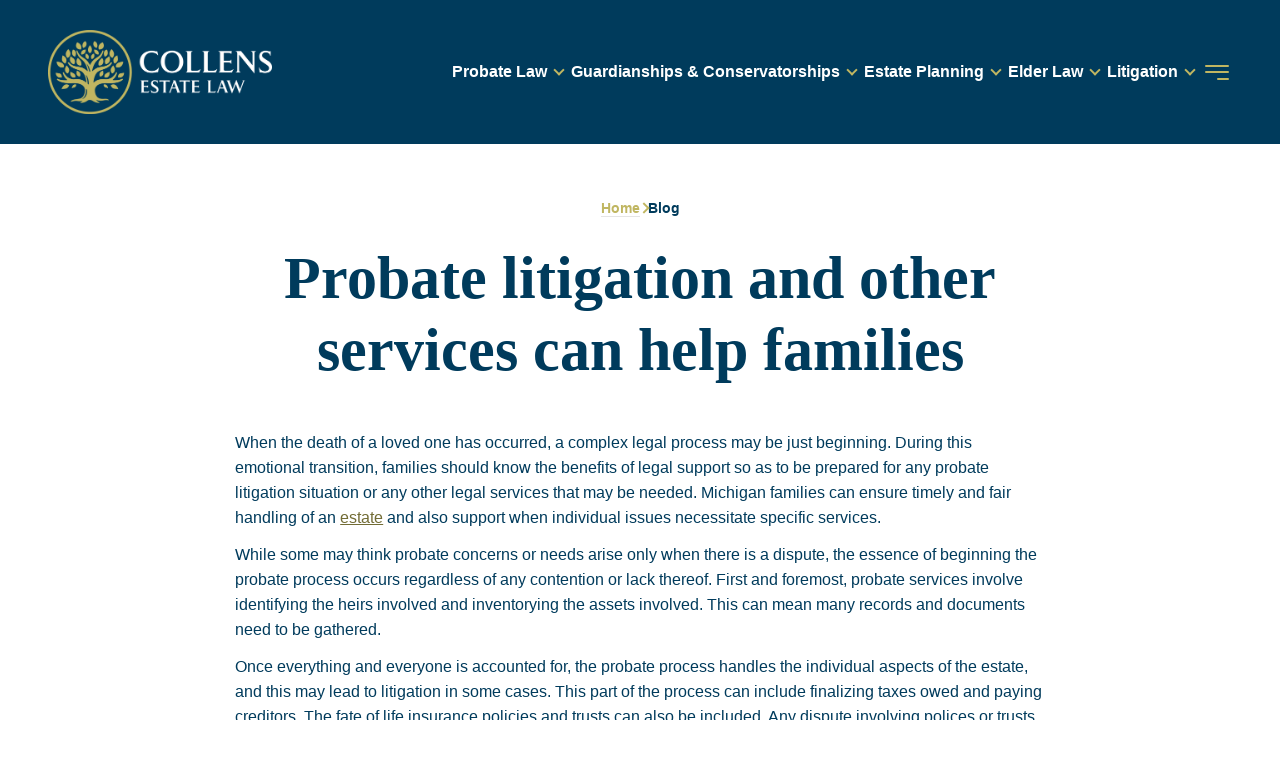

--- FILE ---
content_type: text/html; charset=UTF-8
request_url: https://collensestatelaw.com/insights/probate-litigation-and-other-services-can-help-families/
body_size: 17809
content:
<!DOCTYPE html>
<html data-wf-page="672ced50231c2b8258615d38" data-wf-site="672ced50231c2b8258615d39" lang="en-US">
<head><meta charset="UTF-8"><script>if(navigator.userAgent.match(/MSIE|Internet Explorer/i)||navigator.userAgent.match(/Trident\/7\..*?rv:11/i)){var href=document.location.href;if(!href.match(/[?&]nowprocket/)){if(href.indexOf("?")==-1){if(href.indexOf("#")==-1){document.location.href=href+"?nowprocket=1"}else{document.location.href=href.replace("#","?nowprocket=1#")}}else{if(href.indexOf("#")==-1){document.location.href=href+"&nowprocket=1"}else{document.location.href=href.replace("#","&nowprocket=1#")}}}}</script><script>(()=>{class RocketLazyLoadScripts{constructor(){this.v="2.0.4",this.userEvents=["keydown","keyup","mousedown","mouseup","mousemove","mouseover","mouseout","touchmove","touchstart","touchend","touchcancel","wheel","click","dblclick","input"],this.attributeEvents=["onblur","onclick","oncontextmenu","ondblclick","onfocus","onmousedown","onmouseenter","onmouseleave","onmousemove","onmouseout","onmouseover","onmouseup","onmousewheel","onscroll","onsubmit"]}async t(){this.i(),this.o(),/iP(ad|hone)/.test(navigator.userAgent)&&this.h(),this.u(),this.l(this),this.m(),this.k(this),this.p(this),this._(),await Promise.all([this.R(),this.L()]),this.lastBreath=Date.now(),this.S(this),this.P(),this.D(),this.O(),this.M(),await this.C(this.delayedScripts.normal),await this.C(this.delayedScripts.defer),await this.C(this.delayedScripts.async),await this.T(),await this.F(),await this.j(),await this.A(),window.dispatchEvent(new Event("rocket-allScriptsLoaded")),this.everythingLoaded=!0,this.lastTouchEnd&&await new Promise(t=>setTimeout(t,500-Date.now()+this.lastTouchEnd)),this.I(),this.H(),this.U(),this.W()}i(){this.CSPIssue=sessionStorage.getItem("rocketCSPIssue"),document.addEventListener("securitypolicyviolation",t=>{this.CSPIssue||"script-src-elem"!==t.violatedDirective||"data"!==t.blockedURI||(this.CSPIssue=!0,sessionStorage.setItem("rocketCSPIssue",!0))},{isRocket:!0})}o(){window.addEventListener("pageshow",t=>{this.persisted=t.persisted,this.realWindowLoadedFired=!0},{isRocket:!0}),window.addEventListener("pagehide",()=>{this.onFirstUserAction=null},{isRocket:!0})}h(){let t;function e(e){t=e}window.addEventListener("touchstart",e,{isRocket:!0}),window.addEventListener("touchend",function i(o){o.changedTouches[0]&&t.changedTouches[0]&&Math.abs(o.changedTouches[0].pageX-t.changedTouches[0].pageX)<10&&Math.abs(o.changedTouches[0].pageY-t.changedTouches[0].pageY)<10&&o.timeStamp-t.timeStamp<200&&(window.removeEventListener("touchstart",e,{isRocket:!0}),window.removeEventListener("touchend",i,{isRocket:!0}),"INPUT"===o.target.tagName&&"text"===o.target.type||(o.target.dispatchEvent(new TouchEvent("touchend",{target:o.target,bubbles:!0})),o.target.dispatchEvent(new MouseEvent("mouseover",{target:o.target,bubbles:!0})),o.target.dispatchEvent(new PointerEvent("click",{target:o.target,bubbles:!0,cancelable:!0,detail:1,clientX:o.changedTouches[0].clientX,clientY:o.changedTouches[0].clientY})),event.preventDefault()))},{isRocket:!0})}q(t){this.userActionTriggered||("mousemove"!==t.type||this.firstMousemoveIgnored?"keyup"===t.type||"mouseover"===t.type||"mouseout"===t.type||(this.userActionTriggered=!0,this.onFirstUserAction&&this.onFirstUserAction()):this.firstMousemoveIgnored=!0),"click"===t.type&&t.preventDefault(),t.stopPropagation(),t.stopImmediatePropagation(),"touchstart"===this.lastEvent&&"touchend"===t.type&&(this.lastTouchEnd=Date.now()),"click"===t.type&&(this.lastTouchEnd=0),this.lastEvent=t.type,t.composedPath&&t.composedPath()[0].getRootNode()instanceof ShadowRoot&&(t.rocketTarget=t.composedPath()[0]),this.savedUserEvents.push(t)}u(){this.savedUserEvents=[],this.userEventHandler=this.q.bind(this),this.userEvents.forEach(t=>window.addEventListener(t,this.userEventHandler,{passive:!1,isRocket:!0})),document.addEventListener("visibilitychange",this.userEventHandler,{isRocket:!0})}U(){this.userEvents.forEach(t=>window.removeEventListener(t,this.userEventHandler,{passive:!1,isRocket:!0})),document.removeEventListener("visibilitychange",this.userEventHandler,{isRocket:!0}),this.savedUserEvents.forEach(t=>{(t.rocketTarget||t.target).dispatchEvent(new window[t.constructor.name](t.type,t))})}m(){const t="return false",e=Array.from(this.attributeEvents,t=>"data-rocket-"+t),i="["+this.attributeEvents.join("],[")+"]",o="[data-rocket-"+this.attributeEvents.join("],[data-rocket-")+"]",s=(e,i,o)=>{o&&o!==t&&(e.setAttribute("data-rocket-"+i,o),e["rocket"+i]=new Function("event",o),e.setAttribute(i,t))};new MutationObserver(t=>{for(const n of t)"attributes"===n.type&&(n.attributeName.startsWith("data-rocket-")||this.everythingLoaded?n.attributeName.startsWith("data-rocket-")&&this.everythingLoaded&&this.N(n.target,n.attributeName.substring(12)):s(n.target,n.attributeName,n.target.getAttribute(n.attributeName))),"childList"===n.type&&n.addedNodes.forEach(t=>{if(t.nodeType===Node.ELEMENT_NODE)if(this.everythingLoaded)for(const i of[t,...t.querySelectorAll(o)])for(const t of i.getAttributeNames())e.includes(t)&&this.N(i,t.substring(12));else for(const e of[t,...t.querySelectorAll(i)])for(const t of e.getAttributeNames())this.attributeEvents.includes(t)&&s(e,t,e.getAttribute(t))})}).observe(document,{subtree:!0,childList:!0,attributeFilter:[...this.attributeEvents,...e]})}I(){this.attributeEvents.forEach(t=>{document.querySelectorAll("[data-rocket-"+t+"]").forEach(e=>{this.N(e,t)})})}N(t,e){const i=t.getAttribute("data-rocket-"+e);i&&(t.setAttribute(e,i),t.removeAttribute("data-rocket-"+e))}k(t){Object.defineProperty(HTMLElement.prototype,"onclick",{get(){return this.rocketonclick||null},set(e){this.rocketonclick=e,this.setAttribute(t.everythingLoaded?"onclick":"data-rocket-onclick","this.rocketonclick(event)")}})}S(t){function e(e,i){let o=e[i];e[i]=null,Object.defineProperty(e,i,{get:()=>o,set(s){t.everythingLoaded?o=s:e["rocket"+i]=o=s}})}e(document,"onreadystatechange"),e(window,"onload"),e(window,"onpageshow");try{Object.defineProperty(document,"readyState",{get:()=>t.rocketReadyState,set(e){t.rocketReadyState=e},configurable:!0}),document.readyState="loading"}catch(t){console.log("WPRocket DJE readyState conflict, bypassing")}}l(t){this.originalAddEventListener=EventTarget.prototype.addEventListener,this.originalRemoveEventListener=EventTarget.prototype.removeEventListener,this.savedEventListeners=[],EventTarget.prototype.addEventListener=function(e,i,o){o&&o.isRocket||!t.B(e,this)&&!t.userEvents.includes(e)||t.B(e,this)&&!t.userActionTriggered||e.startsWith("rocket-")||t.everythingLoaded?t.originalAddEventListener.call(this,e,i,o):(t.savedEventListeners.push({target:this,remove:!1,type:e,func:i,options:o}),"mouseenter"!==e&&"mouseleave"!==e||t.originalAddEventListener.call(this,e,t.savedUserEvents.push,o))},EventTarget.prototype.removeEventListener=function(e,i,o){o&&o.isRocket||!t.B(e,this)&&!t.userEvents.includes(e)||t.B(e,this)&&!t.userActionTriggered||e.startsWith("rocket-")||t.everythingLoaded?t.originalRemoveEventListener.call(this,e,i,o):t.savedEventListeners.push({target:this,remove:!0,type:e,func:i,options:o})}}J(t,e){this.savedEventListeners=this.savedEventListeners.filter(i=>{let o=i.type,s=i.target||window;return e!==o||t!==s||(this.B(o,s)&&(i.type="rocket-"+o),this.$(i),!1)})}H(){EventTarget.prototype.addEventListener=this.originalAddEventListener,EventTarget.prototype.removeEventListener=this.originalRemoveEventListener,this.savedEventListeners.forEach(t=>this.$(t))}$(t){t.remove?this.originalRemoveEventListener.call(t.target,t.type,t.func,t.options):this.originalAddEventListener.call(t.target,t.type,t.func,t.options)}p(t){let e;function i(e){return t.everythingLoaded?e:e.split(" ").map(t=>"load"===t||t.startsWith("load.")?"rocket-jquery-load":t).join(" ")}function o(o){function s(e){const s=o.fn[e];o.fn[e]=o.fn.init.prototype[e]=function(){return this[0]===window&&t.userActionTriggered&&("string"==typeof arguments[0]||arguments[0]instanceof String?arguments[0]=i(arguments[0]):"object"==typeof arguments[0]&&Object.keys(arguments[0]).forEach(t=>{const e=arguments[0][t];delete arguments[0][t],arguments[0][i(t)]=e})),s.apply(this,arguments),this}}if(o&&o.fn&&!t.allJQueries.includes(o)){const e={DOMContentLoaded:[],"rocket-DOMContentLoaded":[]};for(const t in e)document.addEventListener(t,()=>{e[t].forEach(t=>t())},{isRocket:!0});o.fn.ready=o.fn.init.prototype.ready=function(i){function s(){parseInt(o.fn.jquery)>2?setTimeout(()=>i.bind(document)(o)):i.bind(document)(o)}return"function"==typeof i&&(t.realDomReadyFired?!t.userActionTriggered||t.fauxDomReadyFired?s():e["rocket-DOMContentLoaded"].push(s):e.DOMContentLoaded.push(s)),o([])},s("on"),s("one"),s("off"),t.allJQueries.push(o)}e=o}t.allJQueries=[],o(window.jQuery),Object.defineProperty(window,"jQuery",{get:()=>e,set(t){o(t)}})}P(){const t=new Map;document.write=document.writeln=function(e){const i=document.currentScript,o=document.createRange(),s=i.parentElement;let n=t.get(i);void 0===n&&(n=i.nextSibling,t.set(i,n));const c=document.createDocumentFragment();o.setStart(c,0),c.appendChild(o.createContextualFragment(e)),s.insertBefore(c,n)}}async R(){return new Promise(t=>{this.userActionTriggered?t():this.onFirstUserAction=t})}async L(){return new Promise(t=>{document.addEventListener("DOMContentLoaded",()=>{this.realDomReadyFired=!0,t()},{isRocket:!0})})}async j(){return this.realWindowLoadedFired?Promise.resolve():new Promise(t=>{window.addEventListener("load",t,{isRocket:!0})})}M(){this.pendingScripts=[];this.scriptsMutationObserver=new MutationObserver(t=>{for(const e of t)e.addedNodes.forEach(t=>{"SCRIPT"!==t.tagName||t.noModule||t.isWPRocket||this.pendingScripts.push({script:t,promise:new Promise(e=>{const i=()=>{const i=this.pendingScripts.findIndex(e=>e.script===t);i>=0&&this.pendingScripts.splice(i,1),e()};t.addEventListener("load",i,{isRocket:!0}),t.addEventListener("error",i,{isRocket:!0}),setTimeout(i,1e3)})})})}),this.scriptsMutationObserver.observe(document,{childList:!0,subtree:!0})}async F(){await this.X(),this.pendingScripts.length?(await this.pendingScripts[0].promise,await this.F()):this.scriptsMutationObserver.disconnect()}D(){this.delayedScripts={normal:[],async:[],defer:[]},document.querySelectorAll("script[type$=rocketlazyloadscript]").forEach(t=>{t.hasAttribute("data-rocket-src")?t.hasAttribute("async")&&!1!==t.async?this.delayedScripts.async.push(t):t.hasAttribute("defer")&&!1!==t.defer||"module"===t.getAttribute("data-rocket-type")?this.delayedScripts.defer.push(t):this.delayedScripts.normal.push(t):this.delayedScripts.normal.push(t)})}async _(){await this.L();let t=[];document.querySelectorAll("script[type$=rocketlazyloadscript][data-rocket-src]").forEach(e=>{let i=e.getAttribute("data-rocket-src");if(i&&!i.startsWith("data:")){i.startsWith("//")&&(i=location.protocol+i);try{const o=new URL(i).origin;o!==location.origin&&t.push({src:o,crossOrigin:e.crossOrigin||"module"===e.getAttribute("data-rocket-type")})}catch(t){}}}),t=[...new Map(t.map(t=>[JSON.stringify(t),t])).values()],this.Y(t,"preconnect")}async G(t){if(await this.K(),!0!==t.noModule||!("noModule"in HTMLScriptElement.prototype))return new Promise(e=>{let i;function o(){(i||t).setAttribute("data-rocket-status","executed"),e()}try{if(navigator.userAgent.includes("Firefox/")||""===navigator.vendor||this.CSPIssue)i=document.createElement("script"),[...t.attributes].forEach(t=>{let e=t.nodeName;"type"!==e&&("data-rocket-type"===e&&(e="type"),"data-rocket-src"===e&&(e="src"),i.setAttribute(e,t.nodeValue))}),t.text&&(i.text=t.text),t.nonce&&(i.nonce=t.nonce),i.hasAttribute("src")?(i.addEventListener("load",o,{isRocket:!0}),i.addEventListener("error",()=>{i.setAttribute("data-rocket-status","failed-network"),e()},{isRocket:!0}),setTimeout(()=>{i.isConnected||e()},1)):(i.text=t.text,o()),i.isWPRocket=!0,t.parentNode.replaceChild(i,t);else{const i=t.getAttribute("data-rocket-type"),s=t.getAttribute("data-rocket-src");i?(t.type=i,t.removeAttribute("data-rocket-type")):t.removeAttribute("type"),t.addEventListener("load",o,{isRocket:!0}),t.addEventListener("error",i=>{this.CSPIssue&&i.target.src.startsWith("data:")?(console.log("WPRocket: CSP fallback activated"),t.removeAttribute("src"),this.G(t).then(e)):(t.setAttribute("data-rocket-status","failed-network"),e())},{isRocket:!0}),s?(t.fetchPriority="high",t.removeAttribute("data-rocket-src"),t.src=s):t.src="data:text/javascript;base64,"+window.btoa(unescape(encodeURIComponent(t.text)))}}catch(i){t.setAttribute("data-rocket-status","failed-transform"),e()}});t.setAttribute("data-rocket-status","skipped")}async C(t){const e=t.shift();return e?(e.isConnected&&await this.G(e),this.C(t)):Promise.resolve()}O(){this.Y([...this.delayedScripts.normal,...this.delayedScripts.defer,...this.delayedScripts.async],"preload")}Y(t,e){this.trash=this.trash||[];let i=!0;var o=document.createDocumentFragment();t.forEach(t=>{const s=t.getAttribute&&t.getAttribute("data-rocket-src")||t.src;if(s&&!s.startsWith("data:")){const n=document.createElement("link");n.href=s,n.rel=e,"preconnect"!==e&&(n.as="script",n.fetchPriority=i?"high":"low"),t.getAttribute&&"module"===t.getAttribute("data-rocket-type")&&(n.crossOrigin=!0),t.crossOrigin&&(n.crossOrigin=t.crossOrigin),t.integrity&&(n.integrity=t.integrity),t.nonce&&(n.nonce=t.nonce),o.appendChild(n),this.trash.push(n),i=!1}}),document.head.appendChild(o)}W(){this.trash.forEach(t=>t.remove())}async T(){try{document.readyState="interactive"}catch(t){}this.fauxDomReadyFired=!0;try{await this.K(),this.J(document,"readystatechange"),document.dispatchEvent(new Event("rocket-readystatechange")),await this.K(),document.rocketonreadystatechange&&document.rocketonreadystatechange(),await this.K(),this.J(document,"DOMContentLoaded"),document.dispatchEvent(new Event("rocket-DOMContentLoaded")),await this.K(),this.J(window,"DOMContentLoaded"),window.dispatchEvent(new Event("rocket-DOMContentLoaded"))}catch(t){console.error(t)}}async A(){try{document.readyState="complete"}catch(t){}try{await this.K(),this.J(document,"readystatechange"),document.dispatchEvent(new Event("rocket-readystatechange")),await this.K(),document.rocketonreadystatechange&&document.rocketonreadystatechange(),await this.K(),this.J(window,"load"),window.dispatchEvent(new Event("rocket-load")),await this.K(),window.rocketonload&&window.rocketonload(),await this.K(),this.allJQueries.forEach(t=>t(window).trigger("rocket-jquery-load")),await this.K(),this.J(window,"pageshow");const t=new Event("rocket-pageshow");t.persisted=this.persisted,window.dispatchEvent(t),await this.K(),window.rocketonpageshow&&window.rocketonpageshow({persisted:this.persisted})}catch(t){console.error(t)}}async K(){Date.now()-this.lastBreath>45&&(await this.X(),this.lastBreath=Date.now())}async X(){return document.hidden?new Promise(t=>setTimeout(t)):new Promise(t=>requestAnimationFrame(t))}B(t,e){return e===document&&"readystatechange"===t||(e===document&&"DOMContentLoaded"===t||(e===window&&"DOMContentLoaded"===t||(e===window&&"load"===t||e===window&&"pageshow"===t)))}static run(){(new RocketLazyLoadScripts).t()}}RocketLazyLoadScripts.run()})();</script>
	
	<meta content="width=device-width, initial-scale=1" name="viewport">
	<meta content="wpcare-status-ok" name="wpcare-monitor">
	<link rel="profile" href="https://gmpg.org/xfn/11">

	<meta name='robots' content='index, follow, max-image-preview:large, max-snippet:-1, max-video-preview:-1' />

	<!-- This site is optimized with the Yoast SEO plugin v26.7 - https://yoast.com/wordpress/plugins/seo/ -->
	<title>Probate litigation and other services can help families - Collens Estate Law</title><link rel="preload" data-rocket-preload as="image" href="https://collensestatelaw.com/wp-content/themes/cel/images/download_1.jpg" fetchpriority="high">
	<link rel="canonical" href="https://collensestatelaw.com/insights/probate-litigation-and-other-services-can-help-families/" />
	<meta property="og:locale" content="en_US" />
	<meta property="og:type" content="article" />
	<meta property="og:title" content="Probate litigation and other services can help families - Collens Estate Law" />
	<meta property="og:description" content="When the death of a loved one has occurred, a complex legal process may be just beginning. During this emotional transition, families should know the benefits of legal support so as to be prepared for any probate litigation situation or any other legal services that may be needed. Michigan families can ensure timely and fair handling [&hellip;]" />
	<meta property="og:url" content="https://collensestatelaw.com/insights/probate-litigation-and-other-services-can-help-families/" />
	<meta property="og:site_name" content="Collens Estate Law" />
	<meta property="article:publisher" content="https://www.facebook.com/collensestatelaw" />
	<meta property="article:published_time" content="2015-12-01T06:00:00+00:00" />
	<meta property="og:image" content="https://collensestatelaw.com/wp-content/uploads/2024/11/collens-estate-law.png" />
	<meta property="og:image:width" content="1276" />
	<meta property="og:image:height" content="603" />
	<meta property="og:image:type" content="image/png" />
	<meta name="author" content="admin" />
	<meta name="twitter:card" content="summary_large_image" />
	<meta name="twitter:label1" content="Written by" />
	<meta name="twitter:data1" content="admin" />
	<meta name="twitter:label2" content="Est. reading time" />
	<meta name="twitter:data2" content="1 minute" />
	<script type="application/ld+json" class="yoast-schema-graph">{"@context":"https://schema.org","@graph":[{"@type":"Article","@id":"https://collensestatelaw.com/insights/probate-litigation-and-other-services-can-help-families/#article","isPartOf":{"@id":"https://collensestatelaw.com/insights/probate-litigation-and-other-services-can-help-families/"},"author":{"name":"admin","@id":"https://collensestatelaw.com/#/schema/person/7127b675961409e66ce2862877da2861"},"headline":"Probate litigation and other services can help families","datePublished":"2015-12-01T06:00:00+00:00","mainEntityOfPage":{"@id":"https://collensestatelaw.com/insights/probate-litigation-and-other-services-can-help-families/"},"wordCount":275,"commentCount":0,"publisher":{"@id":"https://collensestatelaw.com/#organization"},"articleSection":["Insights","Litigation"],"inLanguage":"en-US","potentialAction":[{"@type":"CommentAction","name":"Comment","target":["https://collensestatelaw.com/insights/probate-litigation-and-other-services-can-help-families/#respond"]}]},{"@type":"WebPage","@id":"https://collensestatelaw.com/insights/probate-litigation-and-other-services-can-help-families/","url":"https://collensestatelaw.com/insights/probate-litigation-and-other-services-can-help-families/","name":"Probate litigation and other services can help families - Collens Estate Law","isPartOf":{"@id":"https://collensestatelaw.com/#website"},"datePublished":"2015-12-01T06:00:00+00:00","breadcrumb":{"@id":"https://collensestatelaw.com/insights/probate-litigation-and-other-services-can-help-families/#breadcrumb"},"inLanguage":"en-US","potentialAction":[{"@type":"ReadAction","target":["https://collensestatelaw.com/insights/probate-litigation-and-other-services-can-help-families/"]}]},{"@type":"BreadcrumbList","@id":"https://collensestatelaw.com/insights/probate-litigation-and-other-services-can-help-families/#breadcrumb","itemListElement":[{"@type":"ListItem","position":1,"name":"Home","item":"https://collensestatelaw.com/"},{"@type":"ListItem","position":2,"name":"Blog","item":"https://collensestatelaw.com/blog/"},{"@type":"ListItem","position":3,"name":"Probate litigation and other services can help families"}]},{"@type":"WebSite","@id":"https://collensestatelaw.com/#website","url":"https://collensestatelaw.com/","name":"Collens Estate Law","description":"Estate, Probate, Wills, Trusts Lawyer Detroit","publisher":{"@id":"https://collensestatelaw.com/#organization"},"potentialAction":[{"@type":"SearchAction","target":{"@type":"EntryPoint","urlTemplate":"https://collensestatelaw.com/?s={search_term_string}"},"query-input":{"@type":"PropertyValueSpecification","valueRequired":true,"valueName":"search_term_string"}}],"inLanguage":"en-US"},{"@type":"Organization","@id":"https://collensestatelaw.com/#organization","name":"Collens Estate Law","url":"https://collensestatelaw.com/","logo":{"@type":"ImageObject","inLanguage":"en-US","@id":"https://collensestatelaw.com/#/schema/logo/image/","url":"https://collensestatelaw.com/wp-content/uploads/2024/11/collens-estate-law.png","contentUrl":"https://collensestatelaw.com/wp-content/uploads/2024/11/collens-estate-law.png","width":1276,"height":603,"caption":"Collens Estate Law"},"image":{"@id":"https://collensestatelaw.com/#/schema/logo/image/"},"sameAs":["https://www.facebook.com/collensestatelaw","https://www.linkedin.com/company/collensestatelaw/","https://www.instagram.com/collensestatelaw/"]},{"@type":"Person","@id":"https://collensestatelaw.com/#/schema/person/7127b675961409e66ce2862877da2861","name":"admin","image":{"@type":"ImageObject","inLanguage":"en-US","@id":"https://collensestatelaw.com/#/schema/person/image/","url":"https://secure.gravatar.com/avatar/38f09cb01f09f2a4593c42d8925dd89bde0b9289d7480108e89471c21604801e?s=96&d=mm&r=g","contentUrl":"https://secure.gravatar.com/avatar/38f09cb01f09f2a4593c42d8925dd89bde0b9289d7480108e89471c21604801e?s=96&d=mm&r=g","caption":"admin"},"sameAs":["https://collensestatelaw.com"],"url":"https://collensestatelaw.com/author/admin/"}]}</script>
	<!-- / Yoast SEO plugin. -->


<link rel='dns-prefetch' href='//challenges.cloudflare.com' />
<link rel='dns-prefetch' href='//www.googletagmanager.com' />

<link rel="alternate" type="application/rss+xml" title="Collens Estate Law &raquo; Feed" href="https://collensestatelaw.com/feed/" />
<style id='wp-img-auto-sizes-contain-inline-css' type='text/css'>
img:is([sizes=auto i],[sizes^="auto," i]){contain-intrinsic-size:3000px 1500px}
/*# sourceURL=wp-img-auto-sizes-contain-inline-css */
</style>
<style id='wp-emoji-styles-inline-css' type='text/css'>

	img.wp-smiley, img.emoji {
		display: inline !important;
		border: none !important;
		box-shadow: none !important;
		height: 1em !important;
		width: 1em !important;
		margin: 0 0.07em !important;
		vertical-align: -0.1em !important;
		background: none !important;
		padding: 0 !important;
	}
/*# sourceURL=wp-emoji-styles-inline-css */
</style>
<style id='wp-block-library-inline-css' type='text/css'>
:root{--wp-block-synced-color:#7a00df;--wp-block-synced-color--rgb:122,0,223;--wp-bound-block-color:var(--wp-block-synced-color);--wp-editor-canvas-background:#ddd;--wp-admin-theme-color:#007cba;--wp-admin-theme-color--rgb:0,124,186;--wp-admin-theme-color-darker-10:#006ba1;--wp-admin-theme-color-darker-10--rgb:0,107,160.5;--wp-admin-theme-color-darker-20:#005a87;--wp-admin-theme-color-darker-20--rgb:0,90,135;--wp-admin-border-width-focus:2px}@media (min-resolution:192dpi){:root{--wp-admin-border-width-focus:1.5px}}.wp-element-button{cursor:pointer}:root .has-very-light-gray-background-color{background-color:#eee}:root .has-very-dark-gray-background-color{background-color:#313131}:root .has-very-light-gray-color{color:#eee}:root .has-very-dark-gray-color{color:#313131}:root .has-vivid-green-cyan-to-vivid-cyan-blue-gradient-background{background:linear-gradient(135deg,#00d084,#0693e3)}:root .has-purple-crush-gradient-background{background:linear-gradient(135deg,#34e2e4,#4721fb 50%,#ab1dfe)}:root .has-hazy-dawn-gradient-background{background:linear-gradient(135deg,#faaca8,#dad0ec)}:root .has-subdued-olive-gradient-background{background:linear-gradient(135deg,#fafae1,#67a671)}:root .has-atomic-cream-gradient-background{background:linear-gradient(135deg,#fdd79a,#004a59)}:root .has-nightshade-gradient-background{background:linear-gradient(135deg,#330968,#31cdcf)}:root .has-midnight-gradient-background{background:linear-gradient(135deg,#020381,#2874fc)}:root{--wp--preset--font-size--normal:16px;--wp--preset--font-size--huge:42px}.has-regular-font-size{font-size:1em}.has-larger-font-size{font-size:2.625em}.has-normal-font-size{font-size:var(--wp--preset--font-size--normal)}.has-huge-font-size{font-size:var(--wp--preset--font-size--huge)}.has-text-align-center{text-align:center}.has-text-align-left{text-align:left}.has-text-align-right{text-align:right}.has-fit-text{white-space:nowrap!important}#end-resizable-editor-section{display:none}.aligncenter{clear:both}.items-justified-left{justify-content:flex-start}.items-justified-center{justify-content:center}.items-justified-right{justify-content:flex-end}.items-justified-space-between{justify-content:space-between}.screen-reader-text{border:0;clip-path:inset(50%);height:1px;margin:-1px;overflow:hidden;padding:0;position:absolute;width:1px;word-wrap:normal!important}.screen-reader-text:focus{background-color:#ddd;clip-path:none;color:#444;display:block;font-size:1em;height:auto;left:5px;line-height:normal;padding:15px 23px 14px;text-decoration:none;top:5px;width:auto;z-index:100000}html :where(.has-border-color){border-style:solid}html :where([style*=border-top-color]){border-top-style:solid}html :where([style*=border-right-color]){border-right-style:solid}html :where([style*=border-bottom-color]){border-bottom-style:solid}html :where([style*=border-left-color]){border-left-style:solid}html :where([style*=border-width]){border-style:solid}html :where([style*=border-top-width]){border-top-style:solid}html :where([style*=border-right-width]){border-right-style:solid}html :where([style*=border-bottom-width]){border-bottom-style:solid}html :where([style*=border-left-width]){border-left-style:solid}html :where(img[class*=wp-image-]){height:auto;max-width:100%}:where(figure){margin:0 0 1em}html :where(.is-position-sticky){--wp-admin--admin-bar--position-offset:var(--wp-admin--admin-bar--height,0px)}@media screen and (max-width:600px){html :where(.is-position-sticky){--wp-admin--admin-bar--position-offset:0px}}

/*# sourceURL=wp-block-library-inline-css */
</style><style id='global-styles-inline-css' type='text/css'>
:root{--wp--preset--aspect-ratio--square: 1;--wp--preset--aspect-ratio--4-3: 4/3;--wp--preset--aspect-ratio--3-4: 3/4;--wp--preset--aspect-ratio--3-2: 3/2;--wp--preset--aspect-ratio--2-3: 2/3;--wp--preset--aspect-ratio--16-9: 16/9;--wp--preset--aspect-ratio--9-16: 9/16;--wp--preset--color--black: #000000;--wp--preset--color--cyan-bluish-gray: #abb8c3;--wp--preset--color--white: #ffffff;--wp--preset--color--pale-pink: #f78da7;--wp--preset--color--vivid-red: #cf2e2e;--wp--preset--color--luminous-vivid-orange: #ff6900;--wp--preset--color--luminous-vivid-amber: #fcb900;--wp--preset--color--light-green-cyan: #7bdcb5;--wp--preset--color--vivid-green-cyan: #00d084;--wp--preset--color--pale-cyan-blue: #8ed1fc;--wp--preset--color--vivid-cyan-blue: #0693e3;--wp--preset--color--vivid-purple: #9b51e0;--wp--preset--gradient--vivid-cyan-blue-to-vivid-purple: linear-gradient(135deg,rgb(6,147,227) 0%,rgb(155,81,224) 100%);--wp--preset--gradient--light-green-cyan-to-vivid-green-cyan: linear-gradient(135deg,rgb(122,220,180) 0%,rgb(0,208,130) 100%);--wp--preset--gradient--luminous-vivid-amber-to-luminous-vivid-orange: linear-gradient(135deg,rgb(252,185,0) 0%,rgb(255,105,0) 100%);--wp--preset--gradient--luminous-vivid-orange-to-vivid-red: linear-gradient(135deg,rgb(255,105,0) 0%,rgb(207,46,46) 100%);--wp--preset--gradient--very-light-gray-to-cyan-bluish-gray: linear-gradient(135deg,rgb(238,238,238) 0%,rgb(169,184,195) 100%);--wp--preset--gradient--cool-to-warm-spectrum: linear-gradient(135deg,rgb(74,234,220) 0%,rgb(151,120,209) 20%,rgb(207,42,186) 40%,rgb(238,44,130) 60%,rgb(251,105,98) 80%,rgb(254,248,76) 100%);--wp--preset--gradient--blush-light-purple: linear-gradient(135deg,rgb(255,206,236) 0%,rgb(152,150,240) 100%);--wp--preset--gradient--blush-bordeaux: linear-gradient(135deg,rgb(254,205,165) 0%,rgb(254,45,45) 50%,rgb(107,0,62) 100%);--wp--preset--gradient--luminous-dusk: linear-gradient(135deg,rgb(255,203,112) 0%,rgb(199,81,192) 50%,rgb(65,88,208) 100%);--wp--preset--gradient--pale-ocean: linear-gradient(135deg,rgb(255,245,203) 0%,rgb(182,227,212) 50%,rgb(51,167,181) 100%);--wp--preset--gradient--electric-grass: linear-gradient(135deg,rgb(202,248,128) 0%,rgb(113,206,126) 100%);--wp--preset--gradient--midnight: linear-gradient(135deg,rgb(2,3,129) 0%,rgb(40,116,252) 100%);--wp--preset--font-size--small: 13px;--wp--preset--font-size--medium: 20px;--wp--preset--font-size--large: 36px;--wp--preset--font-size--x-large: 42px;--wp--preset--spacing--20: 0.44rem;--wp--preset--spacing--30: 0.67rem;--wp--preset--spacing--40: 1rem;--wp--preset--spacing--50: 1.5rem;--wp--preset--spacing--60: 2.25rem;--wp--preset--spacing--70: 3.38rem;--wp--preset--spacing--80: 5.06rem;--wp--preset--shadow--natural: 6px 6px 9px rgba(0, 0, 0, 0.2);--wp--preset--shadow--deep: 12px 12px 50px rgba(0, 0, 0, 0.4);--wp--preset--shadow--sharp: 6px 6px 0px rgba(0, 0, 0, 0.2);--wp--preset--shadow--outlined: 6px 6px 0px -3px rgb(255, 255, 255), 6px 6px rgb(0, 0, 0);--wp--preset--shadow--crisp: 6px 6px 0px rgb(0, 0, 0);}:where(.is-layout-flex){gap: 0.5em;}:where(.is-layout-grid){gap: 0.5em;}body .is-layout-flex{display: flex;}.is-layout-flex{flex-wrap: wrap;align-items: center;}.is-layout-flex > :is(*, div){margin: 0;}body .is-layout-grid{display: grid;}.is-layout-grid > :is(*, div){margin: 0;}:where(.wp-block-columns.is-layout-flex){gap: 2em;}:where(.wp-block-columns.is-layout-grid){gap: 2em;}:where(.wp-block-post-template.is-layout-flex){gap: 1.25em;}:where(.wp-block-post-template.is-layout-grid){gap: 1.25em;}.has-black-color{color: var(--wp--preset--color--black) !important;}.has-cyan-bluish-gray-color{color: var(--wp--preset--color--cyan-bluish-gray) !important;}.has-white-color{color: var(--wp--preset--color--white) !important;}.has-pale-pink-color{color: var(--wp--preset--color--pale-pink) !important;}.has-vivid-red-color{color: var(--wp--preset--color--vivid-red) !important;}.has-luminous-vivid-orange-color{color: var(--wp--preset--color--luminous-vivid-orange) !important;}.has-luminous-vivid-amber-color{color: var(--wp--preset--color--luminous-vivid-amber) !important;}.has-light-green-cyan-color{color: var(--wp--preset--color--light-green-cyan) !important;}.has-vivid-green-cyan-color{color: var(--wp--preset--color--vivid-green-cyan) !important;}.has-pale-cyan-blue-color{color: var(--wp--preset--color--pale-cyan-blue) !important;}.has-vivid-cyan-blue-color{color: var(--wp--preset--color--vivid-cyan-blue) !important;}.has-vivid-purple-color{color: var(--wp--preset--color--vivid-purple) !important;}.has-black-background-color{background-color: var(--wp--preset--color--black) !important;}.has-cyan-bluish-gray-background-color{background-color: var(--wp--preset--color--cyan-bluish-gray) !important;}.has-white-background-color{background-color: var(--wp--preset--color--white) !important;}.has-pale-pink-background-color{background-color: var(--wp--preset--color--pale-pink) !important;}.has-vivid-red-background-color{background-color: var(--wp--preset--color--vivid-red) !important;}.has-luminous-vivid-orange-background-color{background-color: var(--wp--preset--color--luminous-vivid-orange) !important;}.has-luminous-vivid-amber-background-color{background-color: var(--wp--preset--color--luminous-vivid-amber) !important;}.has-light-green-cyan-background-color{background-color: var(--wp--preset--color--light-green-cyan) !important;}.has-vivid-green-cyan-background-color{background-color: var(--wp--preset--color--vivid-green-cyan) !important;}.has-pale-cyan-blue-background-color{background-color: var(--wp--preset--color--pale-cyan-blue) !important;}.has-vivid-cyan-blue-background-color{background-color: var(--wp--preset--color--vivid-cyan-blue) !important;}.has-vivid-purple-background-color{background-color: var(--wp--preset--color--vivid-purple) !important;}.has-black-border-color{border-color: var(--wp--preset--color--black) !important;}.has-cyan-bluish-gray-border-color{border-color: var(--wp--preset--color--cyan-bluish-gray) !important;}.has-white-border-color{border-color: var(--wp--preset--color--white) !important;}.has-pale-pink-border-color{border-color: var(--wp--preset--color--pale-pink) !important;}.has-vivid-red-border-color{border-color: var(--wp--preset--color--vivid-red) !important;}.has-luminous-vivid-orange-border-color{border-color: var(--wp--preset--color--luminous-vivid-orange) !important;}.has-luminous-vivid-amber-border-color{border-color: var(--wp--preset--color--luminous-vivid-amber) !important;}.has-light-green-cyan-border-color{border-color: var(--wp--preset--color--light-green-cyan) !important;}.has-vivid-green-cyan-border-color{border-color: var(--wp--preset--color--vivid-green-cyan) !important;}.has-pale-cyan-blue-border-color{border-color: var(--wp--preset--color--pale-cyan-blue) !important;}.has-vivid-cyan-blue-border-color{border-color: var(--wp--preset--color--vivid-cyan-blue) !important;}.has-vivid-purple-border-color{border-color: var(--wp--preset--color--vivid-purple) !important;}.has-vivid-cyan-blue-to-vivid-purple-gradient-background{background: var(--wp--preset--gradient--vivid-cyan-blue-to-vivid-purple) !important;}.has-light-green-cyan-to-vivid-green-cyan-gradient-background{background: var(--wp--preset--gradient--light-green-cyan-to-vivid-green-cyan) !important;}.has-luminous-vivid-amber-to-luminous-vivid-orange-gradient-background{background: var(--wp--preset--gradient--luminous-vivid-amber-to-luminous-vivid-orange) !important;}.has-luminous-vivid-orange-to-vivid-red-gradient-background{background: var(--wp--preset--gradient--luminous-vivid-orange-to-vivid-red) !important;}.has-very-light-gray-to-cyan-bluish-gray-gradient-background{background: var(--wp--preset--gradient--very-light-gray-to-cyan-bluish-gray) !important;}.has-cool-to-warm-spectrum-gradient-background{background: var(--wp--preset--gradient--cool-to-warm-spectrum) !important;}.has-blush-light-purple-gradient-background{background: var(--wp--preset--gradient--blush-light-purple) !important;}.has-blush-bordeaux-gradient-background{background: var(--wp--preset--gradient--blush-bordeaux) !important;}.has-luminous-dusk-gradient-background{background: var(--wp--preset--gradient--luminous-dusk) !important;}.has-pale-ocean-gradient-background{background: var(--wp--preset--gradient--pale-ocean) !important;}.has-electric-grass-gradient-background{background: var(--wp--preset--gradient--electric-grass) !important;}.has-midnight-gradient-background{background: var(--wp--preset--gradient--midnight) !important;}.has-small-font-size{font-size: var(--wp--preset--font-size--small) !important;}.has-medium-font-size{font-size: var(--wp--preset--font-size--medium) !important;}.has-large-font-size{font-size: var(--wp--preset--font-size--large) !important;}.has-x-large-font-size{font-size: var(--wp--preset--font-size--x-large) !important;}
/*# sourceURL=global-styles-inline-css */
</style>

<style id='classic-theme-styles-inline-css' type='text/css'>
/*! This file is auto-generated */
.wp-block-button__link{color:#fff;background-color:#32373c;border-radius:9999px;box-shadow:none;text-decoration:none;padding:calc(.667em + 2px) calc(1.333em + 2px);font-size:1.125em}.wp-block-file__button{background:#32373c;color:#fff;text-decoration:none}
/*# sourceURL=/wp-includes/css/classic-themes.min.css */
</style>
<link rel='stylesheet' id='cel-style-css' href='https://collensestatelaw.com/wp-content/themes/cel/style.css?ver=1.3' type='text/css' media='all' />
<link rel='stylesheet' id='cel_normalize-css' href='https://collensestatelaw.com/wp-content/themes/cel/css/normalize.css?ver=1.3' type='text/css' media='all' />
<link rel='stylesheet' id='cel_components-css' href='https://collensestatelaw.com/wp-content/themes/cel/css/components.css?ver=1.3' type='text/css' media='all' />
<link rel='stylesheet' id='cel_styles-css' href='https://collensestatelaw.com/wp-content/themes/cel/css/ppm-collensestatelaw.css?ver=1.3' type='text/css' media='all' />
<link rel='stylesheet' id='cel_wp-css' href='https://collensestatelaw.com/wp-content/themes/cel/css/wp.css?ver=1.3' type='text/css' media='all' />
<script type="rocketlazyloadscript" data-rocket-type="text/javascript" data-rocket-src="https://collensestatelaw.com/wp-includes/js/jquery/jquery.min.js?ver=3.7.1" id="jquery-core-js"></script>
<script type="rocketlazyloadscript" data-rocket-type="text/javascript" data-rocket-src="https://collensestatelaw.com/wp-includes/js/jquery/jquery-migrate.min.js?ver=3.4.1" id="jquery-migrate-js"></script>
<meta name="generator" content="Site Kit by Google 1.170.0" /><link rel="llms-sitemap" href="https://collensestatelaw.com/llms.txt" />
    
<script type="rocketlazyloadscript" data-rocket-type="text/javascript">
    (function(c,l,a,r,i,t,y){
        c[a]=c[a]||function(){(c[a].q=c[a].q||[]).push(arguments)};
        t=l.createElement(r);t.async=1;t.src="https://www.clarity.ms/tag/"+i;
        y=l.getElementsByTagName(r)[0];y.parentNode.insertBefore(t,y);
    })(window, document, "clarity", "script", "pmcqscn4eu"); // <--- add the site id here
</script>

    		<style type="text/css" id="wp-custom-css">
			.grecaptcha-badge {display:none !important; opacity:0;}
body {
	position: relative;
}

body:after {
	position: absolute;
	background: url(https://collensestatelaw.com/wp-content/uploads/2025/05/LGBTQ.png);
	width: 60px; height:40px;background-size: contain;
	background-repeat: no-repeat;
	content:"";
	bottom: 40px;
	right: 40px;
	z-index:4
}		</style>
		
	<link href="https://fonts.googleapis.com" rel="preconnect">
	

	<script type="rocketlazyloadscript" data-rocket-src="https://ajax.googleapis.com/ajax/libs/webfont/1.6.26/webfont.js" data-rocket-type="text/javascript"></script>
	<script type="rocketlazyloadscript" data-rocket-type="text/javascript">WebFont.load({ google: { families: ["Montserrat:100,100italic,200,200italic,300,300italic,400,400italic,500,500italic,600,600italic,700,700italic,800,800italic,900,900italic","Merriweather:300,300italic,400,400italic,700,700italic,900,900italic"] }});</script>
	<script type="rocketlazyloadscript" data-rocket-type="text/javascript">!function(o,c){var n=c.documentElement,t=" w-mod-";n.className+=t+"js",("ontouchstart"in o||o.DocumentTouch&&c instanceof DocumentTouch)&&(n.className+=t+"touch")}(window,document);</script>

	<link href="https://collensestatelaw.com/wp-content/themes/cel/images/favicon.svg" rel="shortcut icon" type="image/x-icon">
	<link href="https://collensestatelaw.com/wp-content/themes/cel/images/webclip.svg" rel="apple-touch-icon">

	<!-- Google Tag Manager -->
	<script type="rocketlazyloadscript">(function(w,d,s,l,i){w[l]=w[l]||[];w[l].push({'gtm.start':
	new Date().getTime(),event:'gtm.js'});var f=d.getElementsByTagName(s)[0],
	j=d.createElement(s),dl=l!='dataLayer'?'&l='+l:'';j.async=true;j.src=
	'https://www.googletagmanager.com/gtm.js?id='+i+dl;f.parentNode.insertBefore(j,f);
	})(window,document,'script','dataLayer','GTM-ML58DQ38');</script><!-- GTM-PPJJHJJR --> 
	<!-- End Google Tag Manager -->
	<!-- Google tag (gtag.js) -->
	<script type="rocketlazyloadscript" data-rocket-src="https://www.googletagmanager.com/gtag/js?id=G-FC182ENNN4"></script> <!-- G-FC182ENNN4 --> 
	<script type="rocketlazyloadscript">
	window.dataLayer = window.dataLayer || [];
	function gtag(){dataLayer.push(arguments);}
	gtag('js', new Date());

	gtag('config', 'G-FC182ENNN4');
	</script>
	<script type="rocketlazyloadscript" data-rocket-type="text/javascript" data-rocket-src="//cdn.callrail.com/companies/350881124/8030fe73a932f3b45ca5/12/swap.js"></script> 

	<!-- Meta Pixel Code -->
	<script type="rocketlazyloadscript">
	!function(f,b,e,v,n,t,s)
	{if(f.fbq)return;n=f.fbq=function(){n.callMethod?
	n.callMethod.apply(n,arguments):n.queue.push(arguments)};
	if(!f._fbq)f._fbq=n;n.push=n;n.loaded=!0;n.version='2.0';
	n.queue=[];t=b.createElement(e);t.async=!0;
	t.src=v;s=b.getElementsByTagName(e)[0];
	s.parentNode.insertBefore(t,s)}(window, document,'script',
	'https://connect.facebook.net/en_US/fbevents.js');
	fbq('init', '2133011820505426');
	fbq('track', 'PageView');
	</script>
	
	<!-- End Meta Pixel Code -->
	<!-- Google tag (gtag.js) -->
<script type="rocketlazyloadscript" async data-rocket-src="https://www.googletagmanager.com/gtag/js?id=AW-17503068158"></script>
<script type="rocketlazyloadscript">
 window.dataLayer = window.dataLayer || [];
 function gtag(){dataLayer.push(arguments);}
 gtag('js', new Date());
 gtag('config', 'AW-17503068158');
</script>
<meta name="generator" content="WP Rocket 3.20.3" data-wpr-features="wpr_delay_js wpr_oci wpr_preload_links wpr_desktop" /></head>

<body class="wp-singular post-template-default single single-post postid-47249 single-format-standard wp-theme-cel">
<!-- Google Tag Manager (noscript) -->
<noscript><iframe src="https://www.googletagmanager.com/ns.html?id=GTM-ML58DQ38"
height="0" width="0" style="display:none;visibility:hidden"></iframe></noscript><noscript><img height="1" width="1" style="display:none" src="https://www.facebook.com/tr?id=2133011820505426&ev=PageView&noscript=1" /></noscript>
<!-- End Google Tag Manager (noscript) -->
	


	
		
		<nav class="nav-bar dark">



			


			<div class="nav-spacer"></div>

			<div class="navtainer">
				<a href="https://collensestatelaw.com/" class="logo-link w-inline-block">
					<img src="https://collensestatelaw.com/wp-content/themes/cel/images/cel-brand-logo-neg.png.webp" loading="lazy" class="logo-img" alt="Collens Estate Law">
				</a>



								
					<div class="nav-wrap">
						<div class="nav">

							<div class="nav-dropdown-link"><div class="nav-dropdown-trigger"><a href="/probate-law" class="nav-link _w-dropdown">Probate Law</a></div><div class="nav-dropdown-arrow"><div class="arrow"></div></div><div class="nav-dropdown-content-wrap"><div class="nav-dropdown-content"><a href="https://collensestatelaw.com/probate-law/michigan-probate-attorney/" class="child-link  menu-item menu-item-type-post_type menu-item-object-page">Michigan Probate Attorney</a><a href="https://collensestatelaw.com/probate-law/avoiding-probate/" class="child-link  menu-item menu-item-type-post_type menu-item-object-page">Avoiding Probate</a><a href="https://collensestatelaw.com/probate-law/breach-of-fiduciary-duty/" class="child-link  menu-item menu-item-type-post_type menu-item-object-page">Breach of Fiduciary Duty</a><a href="https://collensestatelaw.com/probate-law/contested-probates-and-trusts/" class="child-link  menu-item menu-item-type-post_type menu-item-object-page">Contested Probates and Trusts</a><a href="https://collensestatelaw.com/probate-law/fiduciary-access-to-digital-assets-act/" class="child-link  menu-item menu-item-type-post_type menu-item-object-page">Fiduciary Access to Digital Assets Act</a><a href="https://collensestatelaw.com/probate-law/michigan-trust-code/" class="child-link  menu-item menu-item-type-post_type menu-item-object-page">Michigan Trust Code</a><a href="https://collensestatelaw.com/probate-law/probate-administration/" class="child-link  menu-item menu-item-type-post_type menu-item-object-page">Probate Administration</a><a href="https://collensestatelaw.com/probate-law/real-estate-transactions-in-probate-court/" class="child-link  menu-item menu-item-type-post_type menu-item-object-page">Real Estate Transactions in Probate Court</a><a href="https://collensestatelaw.com/probate-law/the-probate-process-in-mi/" class="child-link  menu-item menu-item-type-post_type menu-item-object-page">The Probate Process in MI</a><a href="https://collensestatelaw.com/probate-law/trusts-administration/" class="child-link  menu-item menu-item-type-post_type menu-item-object-page">Trusts &amp; Administration</a><a href="https://collensestatelaw.com/probate-law/will-contests/" class="child-link  menu-item menu-item-type-post_type menu-item-object-page">Will Contests</a></div></div></div><div class="nav-dropdown-link"><div class="nav-dropdown-trigger"><a href="/guardianships-conservatorships/" class="nav-link _w-dropdown">Guardianships &#038; Conservatorships</a></div><div class="nav-dropdown-arrow"><div class="arrow"></div></div><div class="nav-dropdown-content-wrap"><div class="nav-dropdown-content"><a href="https://collensestatelaw.com/guardianships-conservatorships/contested-guardianships-and-conservatorships/" class="child-link  menu-item menu-item-type-post_type menu-item-object-page">Contested Guardianships and Conservatorships</a><a href="https://collensestatelaw.com/guardianships-conservatorships/conservatorships/" class="child-link  menu-item menu-item-type-post_type menu-item-object-page">Conservatorships</a><a href="https://collensestatelaw.com/guardianships-conservatorships/guardianships/" class="child-link  menu-item menu-item-type-post_type menu-item-object-page">Guardianships</a></div></div></div><div class="nav-dropdown-link"><div class="nav-dropdown-trigger"><a href="/estate-planning" class="nav-link _w-dropdown">Estate Planning</a></div><div class="nav-dropdown-arrow"><div class="arrow"></div></div><div class="nav-dropdown-content-wrap"><div class="nav-dropdown-content"><a href="https://collensestatelaw.com/estate-planning/estate-planning-faq/" class="child-link  menu-item menu-item-type-post_type menu-item-object-page">Estate Planning FAQs</a><a href="https://collensestatelaw.com/estate-planning/estate-planning-mistakes/" class="child-link  menu-item menu-item-type-post_type menu-item-object-page">Estate Planning Mistakes</a><a href="https://collensestatelaw.com/estate-planning/basic-estate-planning-documents/" class="child-link  menu-item menu-item-type-post_type menu-item-object-page">Basic Estate Planning Documents</a><a href="https://collensestatelaw.com/estate-planning/trust-overview/" class="child-link  menu-item menu-item-type-post_type menu-item-object-page">Trust Overview</a><a href="https://collensestatelaw.com/estate-planning/last-will-and-testament/" class="child-link  menu-item menu-item-type-post_type menu-item-object-page">Last Will and Testament</a><a href="https://collensestatelaw.com/estate-planning/medical-and-financial-power-of-attorneys/" class="child-link  menu-item menu-item-type-post_type menu-item-object-page">Medical and Financial Power of Attorneys</a><a href="https://collensestatelaw.com/estate-planning/planning-for-digital-assets/" class="child-link  menu-item menu-item-type-post_type menu-item-object-page">Planning for Digital Assets</a><a href="https://collensestatelaw.com/estate-planning/special-needs-trust-in-michigan/" class="child-link  menu-item menu-item-type-post_type menu-item-object-page">Special Needs Trust in Michigan</a><a href="https://collensestatelaw.com/estate-planning/charitable-giving/" class="child-link  menu-item menu-item-type-post_type menu-item-object-page">Charitable Giving</a></div></div></div><div class="nav-dropdown-link"><div class="nav-dropdown-trigger"><a href="/elder-law/" class="nav-link _w-dropdown">Elder Law</a></div><div class="nav-dropdown-arrow"><div class="arrow"></div></div><div class="nav-dropdown-content-wrap"><div class="nav-dropdown-content"><a href="https://collensestatelaw.com/elder-law/estate-recovery/" class="child-link  menu-item menu-item-type-post_type menu-item-object-page">Estate Recovery</a><a href="https://collensestatelaw.com/elder-law/long-term-care-planning/" class="child-link  menu-item menu-item-type-post_type menu-item-object-page">Long Term Care Planning</a><a href="https://collensestatelaw.com/elder-law/long-term-care-planning-in-the-home/" class="child-link  menu-item menu-item-type-post_type menu-item-object-page">Long-Term Care Planning in the Home</a><a href="https://collensestatelaw.com/elder-law/nursing-home-planning/" class="child-link  menu-item menu-item-type-post_type menu-item-object-page">Nursing Home Planning</a><a href="https://collensestatelaw.com/elder-law/nursing-home-hospice/" class="child-link  menu-item menu-item-type-post_type menu-item-object-page">Nursing Home/Hospice</a><a href="https://collensestatelaw.com/elder-law/spending-down-assets/" class="child-link  menu-item menu-item-type-post_type menu-item-object-page">Spending Down Assets</a><a href="https://collensestatelaw.com/elder-law/veteran-aid-and-attendance/" class="child-link  menu-item menu-item-type-post_type menu-item-object-page">Veteran Aid and Attendance</a></div></div></div><div class="nav-dropdown-link"><div class="nav-dropdown-trigger"><a href="https://collensestatelaw.com/probate-litigation/" class="nav-link _w-dropdown">Litigation</a></div><div class="nav-dropdown-arrow"><div class="arrow"></div></div><div class="nav-dropdown-content-wrap"><div class="nav-dropdown-content"><a href="https://collensestatelaw.com/probate-litigation/trust-litigation-contesting-trust/" class="child-link  menu-item menu-item-type-post_type menu-item-object-page">Trust Litigation: Contesting a Trust</a><a href="https://collensestatelaw.com/probate-law/estate-litigation-contest-will/" class="child-link  menu-item menu-item-type-post_type menu-item-object-page">Estate Litigation: Contesting a Will</a><a href="https://collensestatelaw.com/probate-litigation/probate-litigation-asan-out-of-state-litigant/" class="child-link  menu-item menu-item-type-post_type menu-item-object-page">Probate Litigation as an Out-of-State Litigant</a><a href="https://collensestatelaw.com/probate-litigation/probate-litigation-faq/" class="child-link  menu-item menu-item-type-post_type menu-item-object-page">Probate Litigation FAQs</a><a href="https://collensestatelaw.com/probate-litigation/digital-assets-litigation/" class="child-link  menu-item menu-item-type-post_type menu-item-object-page">Digital Assets Litigation</a></div></div></div><a href="https://collensestatelaw.com/about-our-law-firm/" class="nav-link hide-desktop  menu-item menu-item-type-post_type menu-item-object-page">About Our Law Firm</a><a href="https://collensestatelaw.com/howard-h-collens/" class="nav-link hide-desktop  menu-item menu-item-type-post_type menu-item-object-page">Howard H. Collens</a><a href="https://collensestatelaw.com/commitment-to-the-community/" class="nav-link hide-desktop  menu-item menu-item-type-post_type menu-item-object-page">Commitment to the Community</a><a href="https://collensestatelaw.com/reviews/" class="nav-link hide-desktop  menu-item menu-item-type-post_type menu-item-object-page">Reviews</a><a href="https://collensestatelaw.com/media/" class="nav-link hide-desktop  menu-item menu-item-type-post_type menu-item-object-page">Media</a><a href="https://collensestatelaw.com/blog/" class="nav-link hide-desktop  menu-item menu-item-type-post_type menu-item-object-page current_page_parent">News &#038; Updates</a><a href="https://collensestatelaw.com/contact/" class="nav-link hide-desktop  menu-item menu-item-type-post_type menu-item-object-page">Contact Us</a>
						</div>



						<div class="nav-icon-buttons">
							<div class="nav-icon-button _w-dropdown">
								<div class="nav-dropdown-trigger">
									<div class="hamburger">
										<div class="hamburger-row _1"></div>
										<div class="hamburger-row _2"></div>
										<div class="hamburger-row _3"></div>
									</div>
								</div>

								<div class="nav-dropdown-content-wrap">
									<div class="nav-dropdown-content">

										<a href="https://collensestatelaw.com/about-our-law-firm/" class="child-link  menu-item menu-item-type-post_type menu-item-object-page">About Our Law Firm</a><a href="https://collensestatelaw.com/howard-h-collens/" class="child-link  menu-item menu-item-type-post_type menu-item-object-page">Howard H. Collens</a><a href="https://collensestatelaw.com/commitment-to-the-community/" class="child-link  menu-item menu-item-type-post_type menu-item-object-page">Commitment to the Community</a><a href="https://collensestatelaw.com/reviews/" class="child-link  menu-item menu-item-type-post_type menu-item-object-page">Reviews</a><a href="https://collensestatelaw.com/media/" class="child-link  menu-item menu-item-type-post_type menu-item-object-page">Media</a><a href="https://collensestatelaw.com/blog/" class="child-link  menu-item menu-item-type-post_type menu-item-object-page current_page_parent">News &#038; Updates</a><a href="https://collensestatelaw.com/contact/" class="child-link  menu-item menu-item-type-post_type menu-item-object-page">Contact Us</a>
									</div>
								</div>
							</div>

							<div class="nav-icon-button _w-mobile-menu">
								<div class="menu-open">
									<div class="hamburger">
										<div class="hamburger-row _1"></div>
										<div class="hamburger-row _2"></div>
										<div class="hamburger-row _3"></div>
									</div>
								</div>
							</div>
						</div>
					</div>
				
								
			</div>

			<div class="nav-spacer"></div>
			<div class="sticky-bg"></div>
		</nav>

	



	<article  class="section">
		<div  class="spacer"></div>

		<div  class="container center">
			<div  class="fluid-cell intro-title center">

				
	<div class="breadcrumbs">
		<div><a href="https://collensestatelaw.com/" class="breadcrumb-link">Home</a></div>



		


		<div class="arrow in-breadcrumbs"></div>
		<div>Blog</div>
	</div>

	
				<h1>Probate litigation and other services can help families</h1>
			</div>



			<div  class="fluid-cell _70-p">

				
				<p>When the death of a loved one has occurred, a complex legal process may be just beginning. During this emotional transition, families should know the benefits of legal support so as to be prepared for any probate litigation situation or any other legal services that may be needed. Michigan families can ensure timely and fair handling of an <a href="https://collensestatelaw.com/estates-probate-elder-law/">estate</a> and also support when individual issues necessitate specific services.</p>
<p>While some may think probate concerns or needs arise only when there is a dispute, the essence of beginning the probate process occurs regardless of any contention or lack thereof. First and foremost, probate services involve identifying the heirs involved and inventorying the assets involved. This can mean many records and documents need to be gathered.</p>
<p>Once everything and everyone is accounted for, the probate process handles the individual aspects of the estate, and this may lead to litigation in some cases. This part of the process can include finalizing taxes owed and paying creditors. The fate of life insurance policies and trusts can also be included. Any dispute involving polices or trusts in general can ultimately lead to probate litigation that requires specialized legal support.</p>
<p>The time and effort that it may take to settle an estate can be greatly affected by the expectations and behaviors of beneficiaries. If the probate process leads to a probate litigation situation, legal support can ensure everyone&#8217;s rights are protected throughout the process and assets and funds are handled according to the law. Our firm has more information pertaining to the probate process and <a href="/probate-law/">probate litigation</a> in Michigan on our website.</p>

			</div>
		</div>

		<div  class="spacer"></div>
		
<nav class="post-nav navigation container center" aria-label="Post navigation">
	
		<a class="post-nav-prev center fluid-cell" href="https://collensestatelaw.com/insights/couples-need-to-share-information-about-an-estate-plan/" rel="prev" title="Couples need to share information about an estate plan">Prev</a><a class="post-nav-next center fluid-cell" href="https://collensestatelaw.com/insights/now-is-the-time-for-michigan-families-to-discuss-an-estate-plan/" rel="next" title="Now is the time for Michigan families to discuss an estate plan">Next</a>
	</nav>
	</article>

<div  class="spacer"></div>

	
	
		<div  class="section tint">
			<div  class="spacer"></div>

			<div  class="container stretch">

				
					
						<div  class="fluid-cell">
							<div class="article-wo-image in-feed">
								<div>
									<div class="copy-divider-line in-article-item"></div>
									<h3 class="faux-h4"><a href="https://collensestatelaw.com/insights/you-can-take-steps-today-to-plan-for-your-future-medical-care-5/" class="headline-link invert">You can take steps today to plan for your future medical care</a></h3>
								</div>

								<a href="https://collensestatelaw.com/insights/you-can-take-steps-today-to-plan-for-your-future-medical-care-5/" class="link no-margin w-inline-block">
									<div class="link-text invert">Read More</div>
									<div class="link-arrow"></div>
								</a>
							</div>
						</div>

					
				
					
						<div  class="fluid-cell">
							<div class="article-wo-image in-feed">
								<div>
									<div class="copy-divider-line in-article-item"></div>
									<h3 class="faux-h4"><a href="https://collensestatelaw.com/insights/when-can-a-house-be-sold-in-a-probate-estate/" class="headline-link invert">When Can a House Be Sold in a Probate Estate?</a></h3>
								</div>

								<a href="https://collensestatelaw.com/insights/when-can-a-house-be-sold-in-a-probate-estate/" class="link no-margin w-inline-block">
									<div class="link-text invert">Read More</div>
									<div class="link-arrow"></div>
								</a>
							</div>
						</div>

					
				
					
						<div  class="fluid-cell">
							<div class="article-wo-image in-feed">
								<div>
									<div class="copy-divider-line in-article-item"></div>
									<h3 class="faux-h4"><a href="https://collensestatelaw.com/insights/do-you-believe-an-executor-has-breached-fiduciary-duty/" class="headline-link invert">Do you believe an executor has breached fiduciary duty?</a></h3>
								</div>

								<a href="https://collensestatelaw.com/insights/do-you-believe-an-executor-has-breached-fiduciary-duty/" class="link no-margin w-inline-block">
									<div class="link-text invert">Read More</div>
									<div class="link-arrow"></div>
								</a>
							</div>
						</div>

					
				
			</div>

			<div  class="spacer"></div>
		</div>

	



	
		<footer  class="section the-footer">
			<div  class="spacer"></div>

			<div  class="container footer-cols">
				<div  id="w-node-e421198c-8b4b-f6af-39df-55899da23a06-9da23a03" class="fluid-cell">

											<div class="faux-h5 in-footer">Collens Estate Law</div>
					
											<p>Collens Estate Law attorneys focus on contested and uncontested probate and trust administration, guardianships and conservatorships, and estate planning. Serving clients in Wayne, Oakland, Macomb, Livingston, Monroe, Washtenaw, and St. Clair County, Michigan for more than 30 years.</p>
					
					<p>&copy; Copyright 2026, Collens Estate Law, All rights reserved.</p>



					
						<div id="w-node-e421198c-8b4b-f6af-39df-55899da23a0f-9da23a03" class="footer-social">

															<a href="https://www.facebook.com/collensestatelaw" target="_blank" class="social-icon w-inline-block"><img loading="lazy" src="https://collensestatelaw.com/wp-content/themes/cel/images/fb.svg" alt=""></a>
							
															<a href="https://www.linkedin.com/company/collensestatelaw/" target="_blank" class="social-icon w-inline-block"><img loading="lazy" src="https://collensestatelaw.com/wp-content/themes/cel/images/li.svg" alt=""></a>
							
															<a href="https://www.instagram.com/collensestatelaw/" target="_blank" class="social-icon w-inline-block"><img loading="lazy" src="https://collensestatelaw.com/wp-content/themes/cel/images/ig.svg" alt=""></a>
							
						</div>

					
				</div>



				<div  id="w-node-e421198c-8b4b-f6af-39df-55899da23a16-9da23a03" class="fluid-cell">

											<div class="faux-h5 in-footer">Links</div>
					
					
						<div class="footer-links-wrap">

																								<a href="/probate-law/" target="" class="footer-nav-link">Probate Law</a>
																																<a href="https://collensestatelaw.com/guardianships-conservatorships/" target="_blank" class="footer-nav-link">Guardianships</a>
																																<a href="https://collensestatelaw.com/guardianships-conservatorships/" target="" class="footer-nav-link">Conservatorships</a>
																																<a href="/estate-planning/" target="" class="footer-nav-link">Estate Planning</a>
																																<a href="/elder-law/" target="" class="footer-nav-link">Elder Law</a>
																																<a href="https://collensestatelaw.com/probate-litigation/" target="" class="footer-nav-link">Litigation</a>
																																<a href="https://collensestatelaw.com/about-our-law-firm/" target="" class="footer-nav-link">About</a>
																																<a href="https://collensestatelaw.com/blog/" target="" class="footer-nav-link">Insights</a>
																																<a href="https://collensestatelaw.com/contact/" target="" class="footer-nav-link">Contact</a>
																																<a href="https://collensestatelaw.com/disclaimer/" target="" class="footer-nav-link">Disclaimer</a>
															
						</div>

					
				</div>



				<div  id="w-node-e421198c-8b4b-f6af-39df-55899da23a2c-9da23a03" class="fluid-cell">

											<div class="faux-h5 in-footer">Contact</div>
					


					
						<p>

															Phone: <a href="tel:(248) 545-2500" class="footer-nav-link">(248) 545-2500</a><br>
							
															Fax: <a href="fax:(248) 545-2520" class="footer-nav-link">(248) 545-2520</a>
							
						</p>

					


											<p>26311 Woodward Ave.<br />
Huntington Woods, MI 48070</p>
					
				</div>

				<img src="https://collensestatelaw.com/wp-content/themes/cel/images/download.svg" loading="lazy" alt="" class="image">
			</div>

			<div  class="spacer"></div>
		</footer>

	


	<script type="rocketlazyloadscript" data-rocket-src="https://d3e54v103j8qbb.cloudfront.net/js/jquery-3.5.1.min.dc5e7f18c8.js?site=672ced50231c2b8258615d39" data-rocket-type="text/javascript" integrity="sha256-9/aliU8dGd2tb6OSsuzixeV4y/faTqgFtohetphbbj0=" crossorigin="anonymous"></script>
	<script type="rocketlazyloadscript" data-rocket-src="https://collensestatelaw.com/wp-content/themes/cel/js/ppm-collensestatelaw.js" data-rocket-type="text/javascript"></script>
	<script type="rocketlazyloadscript" data-rocket-src="https://static.elfsight.com/platform/platform.js" async></script>

	<script type="speculationrules">
{"prefetch":[{"source":"document","where":{"and":[{"href_matches":"/*"},{"not":{"href_matches":["/wp-*.php","/wp-admin/*","/wp-content/uploads/*","/wp-content/*","/wp-content/plugins/*","/wp-content/themes/cel/*","/*\\?(.+)"]}},{"not":{"selector_matches":"a[rel~=\"nofollow\"]"}},{"not":{"selector_matches":".no-prefetch, .no-prefetch a"}}]},"eagerness":"conservative"}]}
</script>

<!-- CallRail WordPress Integration -->
<script type="rocketlazyloadscript" data-rocket-type="text/javascript">window.crwpVer = 1;</script><script type="rocketlazyloadscript" data-rocket-type="text/javascript" data-rocket-src="https://challenges.cloudflare.com/turnstile/v0/api.js" id="cloudflare-turnstile-js" data-wp-strategy="async"></script>
<script type="rocketlazyloadscript" data-rocket-type="text/javascript" id="cloudflare-turnstile-js-after">
/* <![CDATA[ */
document.addEventListener( 'wpcf7submit', e => turnstile.reset() );
//# sourceURL=cloudflare-turnstile-js-after
/* ]]> */
</script>
<script type="rocketlazyloadscript" data-rocket-type="text/javascript" id="rocket-browser-checker-js-after">
/* <![CDATA[ */
"use strict";var _createClass=function(){function defineProperties(target,props){for(var i=0;i<props.length;i++){var descriptor=props[i];descriptor.enumerable=descriptor.enumerable||!1,descriptor.configurable=!0,"value"in descriptor&&(descriptor.writable=!0),Object.defineProperty(target,descriptor.key,descriptor)}}return function(Constructor,protoProps,staticProps){return protoProps&&defineProperties(Constructor.prototype,protoProps),staticProps&&defineProperties(Constructor,staticProps),Constructor}}();function _classCallCheck(instance,Constructor){if(!(instance instanceof Constructor))throw new TypeError("Cannot call a class as a function")}var RocketBrowserCompatibilityChecker=function(){function RocketBrowserCompatibilityChecker(options){_classCallCheck(this,RocketBrowserCompatibilityChecker),this.passiveSupported=!1,this._checkPassiveOption(this),this.options=!!this.passiveSupported&&options}return _createClass(RocketBrowserCompatibilityChecker,[{key:"_checkPassiveOption",value:function(self){try{var options={get passive(){return!(self.passiveSupported=!0)}};window.addEventListener("test",null,options),window.removeEventListener("test",null,options)}catch(err){self.passiveSupported=!1}}},{key:"initRequestIdleCallback",value:function(){!1 in window&&(window.requestIdleCallback=function(cb){var start=Date.now();return setTimeout(function(){cb({didTimeout:!1,timeRemaining:function(){return Math.max(0,50-(Date.now()-start))}})},1)}),!1 in window&&(window.cancelIdleCallback=function(id){return clearTimeout(id)})}},{key:"isDataSaverModeOn",value:function(){return"connection"in navigator&&!0===navigator.connection.saveData}},{key:"supportsLinkPrefetch",value:function(){var elem=document.createElement("link");return elem.relList&&elem.relList.supports&&elem.relList.supports("prefetch")&&window.IntersectionObserver&&"isIntersecting"in IntersectionObserverEntry.prototype}},{key:"isSlowConnection",value:function(){return"connection"in navigator&&"effectiveType"in navigator.connection&&("2g"===navigator.connection.effectiveType||"slow-2g"===navigator.connection.effectiveType)}}]),RocketBrowserCompatibilityChecker}();
//# sourceURL=rocket-browser-checker-js-after
/* ]]> */
</script>
<script type="text/javascript" id="rocket-preload-links-js-extra">
/* <![CDATA[ */
var RocketPreloadLinksConfig = {"excludeUris":"/(?:.+/)?feed(?:/(?:.+/?)?)?$|/(?:.+/)?embed/|/(index.php/)?(.*)wp-json(/.*|$)|/refer/|/go/|/recommend/|/recommends/","usesTrailingSlash":"1","imageExt":"jpg|jpeg|gif|png|tiff|bmp|webp|avif|pdf|doc|docx|xls|xlsx|php","fileExt":"jpg|jpeg|gif|png|tiff|bmp|webp|avif|pdf|doc|docx|xls|xlsx|php|html|htm","siteUrl":"https://collensestatelaw.com","onHoverDelay":"100","rateThrottle":"3"};
//# sourceURL=rocket-preload-links-js-extra
/* ]]> */
</script>
<script type="rocketlazyloadscript" data-rocket-type="text/javascript" id="rocket-preload-links-js-after">
/* <![CDATA[ */
(function() {
"use strict";var r="function"==typeof Symbol&&"symbol"==typeof Symbol.iterator?function(e){return typeof e}:function(e){return e&&"function"==typeof Symbol&&e.constructor===Symbol&&e!==Symbol.prototype?"symbol":typeof e},e=function(){function i(e,t){for(var n=0;n<t.length;n++){var i=t[n];i.enumerable=i.enumerable||!1,i.configurable=!0,"value"in i&&(i.writable=!0),Object.defineProperty(e,i.key,i)}}return function(e,t,n){return t&&i(e.prototype,t),n&&i(e,n),e}}();function i(e,t){if(!(e instanceof t))throw new TypeError("Cannot call a class as a function")}var t=function(){function n(e,t){i(this,n),this.browser=e,this.config=t,this.options=this.browser.options,this.prefetched=new Set,this.eventTime=null,this.threshold=1111,this.numOnHover=0}return e(n,[{key:"init",value:function(){!this.browser.supportsLinkPrefetch()||this.browser.isDataSaverModeOn()||this.browser.isSlowConnection()||(this.regex={excludeUris:RegExp(this.config.excludeUris,"i"),images:RegExp(".("+this.config.imageExt+")$","i"),fileExt:RegExp(".("+this.config.fileExt+")$","i")},this._initListeners(this))}},{key:"_initListeners",value:function(e){-1<this.config.onHoverDelay&&document.addEventListener("mouseover",e.listener.bind(e),e.listenerOptions),document.addEventListener("mousedown",e.listener.bind(e),e.listenerOptions),document.addEventListener("touchstart",e.listener.bind(e),e.listenerOptions)}},{key:"listener",value:function(e){var t=e.target.closest("a"),n=this._prepareUrl(t);if(null!==n)switch(e.type){case"mousedown":case"touchstart":this._addPrefetchLink(n);break;case"mouseover":this._earlyPrefetch(t,n,"mouseout")}}},{key:"_earlyPrefetch",value:function(t,e,n){var i=this,r=setTimeout(function(){if(r=null,0===i.numOnHover)setTimeout(function(){return i.numOnHover=0},1e3);else if(i.numOnHover>i.config.rateThrottle)return;i.numOnHover++,i._addPrefetchLink(e)},this.config.onHoverDelay);t.addEventListener(n,function e(){t.removeEventListener(n,e,{passive:!0}),null!==r&&(clearTimeout(r),r=null)},{passive:!0})}},{key:"_addPrefetchLink",value:function(i){return this.prefetched.add(i.href),new Promise(function(e,t){var n=document.createElement("link");n.rel="prefetch",n.href=i.href,n.onload=e,n.onerror=t,document.head.appendChild(n)}).catch(function(){})}},{key:"_prepareUrl",value:function(e){if(null===e||"object"!==(void 0===e?"undefined":r(e))||!1 in e||-1===["http:","https:"].indexOf(e.protocol))return null;var t=e.href.substring(0,this.config.siteUrl.length),n=this._getPathname(e.href,t),i={original:e.href,protocol:e.protocol,origin:t,pathname:n,href:t+n};return this._isLinkOk(i)?i:null}},{key:"_getPathname",value:function(e,t){var n=t?e.substring(this.config.siteUrl.length):e;return n.startsWith("/")||(n="/"+n),this._shouldAddTrailingSlash(n)?n+"/":n}},{key:"_shouldAddTrailingSlash",value:function(e){return this.config.usesTrailingSlash&&!e.endsWith("/")&&!this.regex.fileExt.test(e)}},{key:"_isLinkOk",value:function(e){return null!==e&&"object"===(void 0===e?"undefined":r(e))&&(!this.prefetched.has(e.href)&&e.origin===this.config.siteUrl&&-1===e.href.indexOf("?")&&-1===e.href.indexOf("#")&&!this.regex.excludeUris.test(e.href)&&!this.regex.images.test(e.href))}}],[{key:"run",value:function(){"undefined"!=typeof RocketPreloadLinksConfig&&new n(new RocketBrowserCompatibilityChecker({capture:!0,passive:!0}),RocketPreloadLinksConfig).init()}}]),n}();t.run();
}());

//# sourceURL=rocket-preload-links-js-after
/* ]]> */
</script>
<script type="rocketlazyloadscript" data-rocket-type="text/javascript" data-rocket-src="https://collensestatelaw.com/wp-includes/js/comment-reply.min.js?ver=6.9" id="comment-reply-js" async="async" data-wp-strategy="async" fetchpriority="low"></script>
<script type="rocketlazyloadscript" data-rocket-type="text/javascript" data-rocket-src="//cdn.callrail.com/companies/350881124/wp-0-5-3/swap.js?ver=6.9" id="swapjs-js"></script>
	<script type="rocketlazyloadscript">document.addEventListener("DOMContentLoaded", function () {
    document.body.addEventListener("click", function (event) {
        let link = event.target.closest("a[href^='tel:']");
        if (link) {
            let phoneNumber = link.getAttribute("href").replace("tel:", ""); // Extract phone number

            // Send event to GA4
            gtag("event", "phone_click", {
                event_category: "engagement",
                event_label: phoneNumber, // Phone number clicked
                value: 1
            });
        }
    });
});</script>

<script>(function(){function c(){var b=a.contentDocument||a.contentWindow.document;if(b){var d=b.createElement('script');d.innerHTML="window.__CF$cv$params={r:'9c1320e76b6e452a',t:'MTc2ODk1OTg4OS4wMDAwMDA='};var a=document.createElement('script');a.nonce='';a.src='/cdn-cgi/challenge-platform/scripts/jsd/main.js';document.getElementsByTagName('head')[0].appendChild(a);";b.getElementsByTagName('head')[0].appendChild(d)}}if(document.body){var a=document.createElement('iframe');a.height=1;a.width=1;a.style.position='absolute';a.style.top=0;a.style.left=0;a.style.border='none';a.style.visibility='hidden';document.body.appendChild(a);if('loading'!==document.readyState)c();else if(window.addEventListener)document.addEventListener('DOMContentLoaded',c);else{var e=document.onreadystatechange||function(){};document.onreadystatechange=function(b){e(b);'loading'!==document.readyState&&(document.onreadystatechange=e,c())}}}})();</script></body>
</html>

<!-- This website is like a Rocket, isn't it? Performance optimized by WP Rocket. Learn more: https://wp-rocket.me -->

--- FILE ---
content_type: text/css
request_url: https://collensestatelaw.com/wp-content/themes/cel/style.css?ver=1.3
body_size: 48
content:
/*!
Theme Name: Collens Estate Law
Theme URI: http://underscores.me/
Author: Pink Point Media
Author URI: https://pinkpointmedia.com
Description: Theme for Collens Estate Law
Version: 1.0.0
Tested up to: 5.4
Requires PHP: 5.6
License: GNU General Public License v2 or later
License URI: LICENSE
Text Domain: cel
Tags: custom-background, custom-logo, custom-menu, featured-images, threaded-comments, translation-ready

This theme, like WordPress, is licensed under the GPL.
Use it to make something cool, have fun, and share what you've learned.

Collens Estate Law is based on Underscores https://underscores.me/, (C) 2012-2020 Automattic, Inc.
Underscores is distributed under the terms of the GNU GPL v2 or later.
*/


--- FILE ---
content_type: text/css
request_url: https://collensestatelaw.com/wp-content/themes/cel/css/ppm-collensestatelaw.css?ver=1.3
body_size: 7438
content:
:root {
  --text-dark-backgrounds: #003b5c;
  --all-links: #726c35;
  --hover-color: #aca358;
  --active-color: #c0b661;
  --alternative-color-1: #726c35;
  --light-backgrounds: #f9f8f4;
  --alternative-color-2: #1fbef0;
  --alternative-color-3: #fdb42a;
  --white: white;
  --dark: #01314c;
  --lines: #e4e2dc;
}

body {
  color: var(--text-dark-backgrounds);
  font-family: Montserrat, sans-serif;
  font-size: 1rem;
  font-weight: 400;
  line-height: 1.6rem;
}

h1 {
  margin-top: 0;
  margin-bottom: 18px;
  padding-top: 12px;
  font-family: Merriweather, serif;
  font-size: 3.75rem;
  font-weight: 700;
  line-height: 4.5rem;
}

h2 {
  margin-top: 0;
  margin-bottom: 15px;
  padding-top: 12px;
  font-family: Merriweather, serif;
  font-size: 2.8rem;
  font-weight: 700;
  line-height: 3.6rem;
}

h3 {
  margin-top: 0;
  margin-bottom: 12px;
  padding-top: 12px;
  font-family: Merriweather, serif;
  font-size: 2.1rem;
  font-weight: 700;
  line-height: 2.8rem;
}

h4 {
  margin-top: 0;
  margin-bottom: 12px;
  padding-top: 12px;
  font-family: Merriweather, serif;
  font-size: 1.6rem;
  font-weight: 700;
  line-height: 2.3rem;
}

h5 {
  margin-top: 0;
  margin-bottom: 9px;
  padding-top: 12px;
  font-family: Merriweather, serif;
  font-size: 1.25rem;
  font-weight: 700;
  line-height: 2rem;
}

h6 {
  margin-top: 0;
  margin-bottom: 6px;
  padding-top: 8px;
  font-family: Merriweather, serif;
  font-size: 1rem;
  font-weight: 700;
  line-height: 1.6rem;
}

p {
  margin-bottom: 12px;
}

a {
  color: var(--all-links);
  -webkit-text-stroke-color: var(--all-links);
  transition: all .25s;
}

a:hover {
  color: var(--all-links);
  text-decoration: none;
}

ul {
  margin-top: 24px;
  margin-bottom: 24px;
  padding-left: 18px;
  list-style-type: disc;
}

ol {
  margin-top: 0;
  margin-bottom: 10px;
  padding-left: 20px;
}

li {
  margin-bottom: 12px;
  padding-left: 6px;
}

label {
  margin-bottom: 6px;
  font-size: .9rem;
  font-weight: 600;
  line-height: 1.6rem;
  display: block;
}

strong {
  font-weight: 700;
}

blockquote {
  border-left: 4px solid var(--active-color);
  margin-top: 24px;
  margin-bottom: 24px;
  padding: 0 0 0 24px;
  font-family: Merriweather, serif;
  font-size: 1.6rem;
  font-weight: 700;
  line-height: 2.3rem;
}

.p-large {
  font-size: 1.6rem;
  line-height: 2.4rem;
}

.p-small {
  flex: 0 auto;
  font-size: 1rem;
  line-height: 1.6rem;
}

.p-small.caption {
  margin-top: -2.5vh;
  margin-bottom: 4.5vh;
  font-style: italic;
}

.p-small.caption:before {
  content: '- ';
}

.utility-page-wrap {
  justify-content: center;
  align-items: center;
  width: 100vw;
  max-width: 100%;
  height: 100vh;
  max-height: 100%;
  display: flex;
}

.utility-page-content {
  text-align: center;
  flex-direction: column;
  width: 400px;
  display: flex;
}

.utility-page-form {
  flex-direction: column;
  align-items: stretch;
  display: flex;
}

.style-guide-color {
  justify-content: center;
  align-items: center;
  width: 100px;
  height: 100px;
  margin-right: 24px;
  display: flex;
}

.style-guide-color.active-color {
  background-color: var(--active-color);
}

.style-guide-color.text-dark-backgrounds {
  background-color: var(--text-dark-backgrounds);
}

.style-guide-color.hover-color {
  background-color: var(--hover-color);
}

.style-guide-color.alternative-color-1 {
  background-color: var(--alternative-color-1);
}

.style-guide-color.light-backgrounds {
  background-color: var(--light-backgrounds);
}

.style-guide-color.alternative-color-2 {
  background-color: var(--alternative-color-2);
}

.style-guide-color.alternative-color-3 {
  background-color: var(--alternative-color-3);
}

.button {
  grid-column-gap: 12px;
  grid-row-gap: 12px;
  background-color: var(--active-color);
  color: var(--text-dark-backgrounds);
  text-align: center;
  letter-spacing: .5px;
  border-radius: 40px;
  justify-content: space-between;
  align-items: center;
  padding: 14px 48px;
  font-size: .9rem;
  font-weight: 700;
  line-height: 1.6rem;
  text-decoration: none;
  display: inline-flex;
  position: relative;
  box-shadow: 0 10px 30px #0000001a;
}

.button:hover {
  background-color: var(--hover-color);
  color: var(--white);
  text-decoration: none;
  transform: scale(1.03);
  box-shadow: 0 10px 40px #0003;
}

.button.invert {
  background-color: var(--text-dark-backgrounds);
}

.button.invert:hover {
  color: var(--active-color);
}

.section {
  flex-flow: wrap;
  place-content: stretch center;
  align-items: stretch;
  position: relative;
}

.section.no-t-padding {
  padding-top: 0;
}

.section._404 {
  justify-content: center;
  align-items: center;
  height: 100vh;
  display: flex;
}

.section.tint {
  background-color: var(--light-backgrounds);
}

.section.dark {
  background-color: var(--text-dark-backgrounds);
  color: var(--white);
}
.section.dark .subheading {
  color: var(--active-color);
}

.section.the-footer {
  background-color: var(--text-dark-backgrounds);
  color: var(--white);
  font-size: .9rem;
  line-height: 1.5rem;
  overflow: hidden;
}

.fluid-cell {
  text-align: left;
  flex: 1;
  justify-content: center;
  padding: 1.8vh 18px;
}

.fluid-cell._67-p {
  flex: 0 auto;
  width: 66.7%;
}

.fluid-cell._50-p {
  flex: 0 auto;
  width: 50%;
}

.fluid-cell._70-p {
  flex: 0 auto;
  width: 70%;
}

.fluid-cell._100-p {
  flex: 0 auto;
  width: 100%;
}

.fluid-cell._33-p {
  flex: 0 auto;
  width: 33.3%;
}

.fluid-cell.center-object {
  justify-content: center;
  align-items: center;
  display: flex;
}

.fluid-cell.center-intro {
  text-align: center;
  flex-direction: column;
  flex: 0 auto;
  justify-content: flex-start;
  align-items: center;
  width: 70%;
  margin-left: 15%;
  margin-right: 15%;
  display: flex;
}

.fluid-cell.intro-title {
  flex-direction: column;
  flex: 0 auto;
  justify-content: flex-start;
  align-items: flex-start;
  width: 70%;
  display: flex;
}

.fluid-cell.intro-title.center {
  justify-content: flex-start;
  align-items: center;
  margin-left: 15%;
  margin-right: 15%;
}

.fluid-cell.intro-title.no-b-space {
  padding-bottom: 0;
}

.fluid-cell._w-slider {
  flex: 0 auto;
  width: 100%;
  padding-right: 0;
}

.fluid-cell._60-p {
  flex: 0 auto;
  width: 60%;
}

.fluid-cell.slider-title {
  flex-direction: column;
  flex: 0 auto;
  justify-content: flex-start;
  align-items: flex-start;
  width: 70%;
  margin-bottom: -1.8vh;
  padding-bottom: 0;
  display: flex;
}

.invert {
  color: #fff;
}

.subheading {
  color: var(--alternative-color-1);
  letter-spacing: 1px;
  padding-top: 6px;
  font-size: 1rem;
  font-weight: 700;
  line-height: 1.6rem;
}

.text-field {
  border: 1px solid var(--text-dark-backgrounds);
  background-color: var(--light-backgrounds);
  color: var(--text-dark-backgrounds);
  border-radius: 0;
  min-height: 50px;
  margin-bottom: 0;
  padding: 12px 18px;
  font-size: 1rem;
  font-weight: 600;
  line-height: 1.7rem;
  transition: all .2s;
}

.text-field:focus {
  border-color: var(--active-color);
}

.text-field::placeholder {
  color: var(--text-dark-backgrounds);
}

.text-field.text-area {
  min-height: 150px;
  padding-top: 12px;
}

.text-field.on-spotlight {
  color: var(--dark);
  background-color: #00000026;
  border-color: #0003;
}

.text-field.on-spotlight::placeholder {
  color: var(--dark);
}

.container {
  z-index: 3;
  flex-wrap: wrap;
  flex: 1;
  align-items: flex-start;
  width: 100%;
  padding-left: 36px;
  padding-right: 36px;
  display: flex;
  position: relative;
}

.container.center {
  justify-content: center;
}

.container.center-horizontal {
  justify-content: center;
  align-items: center;
}

.container.footer-cols {
  grid-column-gap: 16px;
  grid-row-gap: 16px;
  grid-template-rows: auto auto;
  grid-template-columns: 1fr 1fr 1fr 1fr 1fr 1fr 1fr 1fr;
  grid-auto-columns: 1fr;
  display: grid;
}

.container._w-split-cells {
  justify-content: space-between;
  align-items: center;
}

.container.stretch {
  align-items: stretch;
}

.container._4-col-grid {
  grid-column-gap: 36px;
  grid-row-gap: 36px;
  grid-template-rows: auto;
  grid-template-columns: 1fr 1fr 1fr 1fr;
  grid-auto-columns: 1fr;
  align-items: stretch;
  padding: 18px 54px;
  display: grid;
}

.container._3-col-grid {
  grid-column-gap: 36px;
  grid-row-gap: 36px;
  grid-template-rows: auto;
  grid-template-columns: 1fr 1fr 1fr;
  grid-auto-columns: 1fr;
  align-items: stretch;
  padding: 18px 54px;
  display: grid;
}

.container._2-col-grid {
  grid-column-gap: 36px;
  grid-row-gap: 36px;
  grid-template-rows: auto;
  grid-template-columns: 1fr 1fr;
  grid-auto-columns: 1fr;
  align-items: stretch;
  padding: 18px 54px;
  display: grid;
}

.container.r-align {
  justify-content: flex-end;
  align-items: flex-start;
}

.container._w-slider {
  padding-right: 0;
}

.ordered-item,
ol li {
  background-image: none;
  background-repeat: repeat;
  padding-left: 10px;
}

.faux-h1 {
  margin-bottom: 18px;
  padding-top: 12px;
  font-family: Merriweather, serif;
  font-size: 3.75rem;
  font-weight: 700;
  line-height: 4.5rem;
}

.faux-h2 {
  margin-bottom: 15px;
  padding-top: 12px;
  font-family: Merriweather, serif;
  font-size: 2.8rem;
  font-weight: 700;
  line-height: 3.6rem;
}

.faux-h3 {
  margin-bottom: 12px;
  padding-top: 12px;
  font-family: Merriweather, serif;
  font-size: 2.1rem;
  font-weight: 700;
  line-height: 2.8rem;
}

.faux-h4 {
  margin-bottom: 12px;
  padding-top: 12px;
  font-family: Merriweather, serif;
  font-size: 1.6rem;
  font-weight: 700;
  line-height: 2.3rem;
}

.faux-h5 {
  margin-bottom: 8px;
  padding-top: 12px;
  font-family: Merriweather, serif;
  font-size: 1.25rem;
  font-weight: 700;
  line-height: 2rem;
}

.faux-h5:hover {
  text-decoration: none;
}

.faux-h5.in-footer {
  margin-bottom: 18px;
}

.style-guide-color-block {
  border-bottom: 1px solid var(--light-backgrounds);
  align-items: center;
  margin-bottom: 24px;
  padding-bottom: 24px;
  display: flex;
}

.center {
  text-align: center;
}

.faux-h6 {
  margin-bottom: 6px;
  padding-top: 8px;
  font-family: Merriweather, serif;
  font-size: 1rem;
  font-weight: 700;
  line-height: 1.6rem;
}

.faux-h6:hover {
  text-decoration: none;
}

.img-in-text,
img.alignnone {
  border-radius: 18px;
  margin-top: 5vh;
  margin-bottom: 5vh;
  display: block;
}
img.alignnone:not(.size-medium, .size-thumbnail) {
  margin-left: -10%;
  min-width: 120%;
}

.img-in-text.is-intro {
  margin-top: 0;
}

.footer-nav-link {
  color: var(--active-color);
  border-bottom: 1px solid #fff3;
  text-decoration: none;
  display: inline-block;
}

.footer-nav-link:hover {
  border-bottom-color: var(--white);
  opacity: 1;
  color: var(--active-color);
  text-decoration: none;
}

.thumb-img {
  min-width: 100%;
}

.thumb-img.on-news-feed {
  object-fit: cover;
  height: 220px;
}

.thumb-img.on-news-landing {
  object-fit: cover;
  height: 300px;
}

.button-hover {
  background-color: var(--hover-color);
  width: 100%;
  height: 200%;
  display: none;
  position: absolute;
  inset: 101% auto 0% 0;
}

.button-text {
  z-index: 2;
  position: relative;
}

.nav-link {
  color: var(--white);
  font-size: .9rem;
  font-weight: 700;
  line-height: 1.6rem;
  text-decoration: none;
  transition: all .25s;
}

.nav-link:hover {
  color: var(--hover-color);
  text-decoration: none;
}

.nav-link.w--current {
  border-top-color: #98b839;
}

.nav-link.w--current:hover {
  color: var(--text-dark-backgrounds);
}

.nav-link.hide-desktop {
  display: none;
}

.highlighted-text {
  color: var(--active-color);
}

.thumb-link {
  z-index: 1;
  border-radius: 18px 18px 0 0;
  flex: 1;
  justify-content: center;
  align-items: center;
  display: flex;
  position: relative;
  overflow: hidden;
}

.thumb-link.on-news-feed {
  margin-bottom: 12px;
}

.thumb-link.on-news-landing {
  margin-bottom: 18px;
}

.article-cell {
  background-color: var(--white);
  text-align: left;
  flex: 1;
  justify-content: center;
  padding: 36px;
}

.article-cell:hover {
  text-decoration: none;
}

.hide-desktop {
  display: none;
}

.pagination {
  grid-column-gap: 24px;
  grid-row-gap: 24px;
  justify-content: center;
  align-items: center;
  padding-top: 30px;
  display: flex;
}

.page-no {
  border-bottom: 1px solid var(--lines);
  background-color: var(--white);
  color: var(--text-dark-backgrounds);
  letter-spacing: .5px;
  padding-left: 3px;
  padding-right: 3px;
  font-size: .9rem;
  font-weight: 600;
  line-height: 1.6rem;
  transition: all .2s;
}

.page-no:hover {
  border-bottom-color: var(--text-dark-backgrounds);
  color: var(--hover-color);
  text-decoration: none;
}

.page-no.current {
  background-color: var(--active-color);
  border-radius: 40px;
  padding: 3px 12px;
}

.page-no.current:hover {
  border-color: var(--alternative-color-3);
  color: #131212;
}

.hide {
  display: none;
}

.social-icon {
  border: 2px solid var(--active-color);
  border-radius: 38px;
  justify-content: center;
  align-items: center;
  width: 36px;
  height: 36px;
  padding-left: 2px;
  padding-right: 2px;
  display: flex;
}

.social-icon:hover {
  transform: translate(0, -3px);
}

.menu-open {
  justify-content: center;
  align-items: center;
  width: 100%;
  height: 100%;
  display: flex;
  position: absolute;
  inset: 0%;
}

.nav-icon-button {
  cursor: pointer;
  justify-content: center;
  align-items: center;
  width: 30px;
  height: 50px;
  display: flex;
  position: relative;
}

.nav-icon-button._w-mobile-menu {
  display: none;
}

.breadcrumbs {
  grid-column-gap: 12px;
  grid-row-gap: 12px;
  align-items: center;
  padding-top: 6px;
  padding-bottom: 12px;
  font-size: .9rem;
  font-weight: 700;
  line-height: 1.2rem;
  display: flex;
}

.ppm-intro-page-link {
  border: 1px solid var(--lines);
  color: var(--text-dark-backgrounds);
  border-radius: 6px;
  width: 100%;
  margin-bottom: 12px;
  padding: 12px 24px;
  display: block;
}

.ppm-intro-page-link:hover {
  border-color: var(--hover-color);
  color: var(--text-dark-backgrounds);
  text-decoration: none;
}

.title-line-wrap {
  background-color: var(--active-color);
  border-radius: 4px;
  width: 48px;
  height: 4px;
  margin-bottom: 18px;
  position: relative;
  overflow: hidden;
}

.slider-cell {
  text-align: left;
  flex: 1;
  justify-content: center;
  width: 70%;
  position: relative;
}

.slider-arrow {
  border-bottom: 1px solid var(--lines);
  border-left: 1px solid var(--lines);
  color: var(--active-color);
  justify-content: center;
  align-items: center;
  width: 60px;
  height: 50%;
  font-size: 1.4rem;
  transition: all .25s;
  display: flex;
  inset: 0% 0% 0% auto;
}

.slider-arrow:hover {
  color: var(--text-dark-backgrounds);
}

.slider-arrow.quote-l-02 {
  inset: 50% 0% auto auto;
}

.slider-arrow.quote-r-02 {
  border-top: 1px solid var(--lines);
  inset: 0 0% auto auto;
}

.slider {
  z-index: 1;
  background-color: #0000;
  width: 100%;
  height: 100%;
}

.breadcrumb-link {
  color: var(--active-color);
  border-bottom: 1px solid #0000001a;
  text-decoration: none;
}

.breadcrumb-link:hover {
  border-bottom-color: var(--active-color);
  color: var(--hover-color);
  text-decoration: none;
}

.stplit-bg {
  z-index: -1;
  width: 100%;
  height: 100%;
  position: absolute;
  inset: 0%;
}

.stplit-bg.left {
  width: 50%;
  inset: 0% 50% 0% 0%;
}

.stplit-bg.right {
  width: 50%;
  left: 50%;
}

.stplit-bg.dark {
  background-color: var(--text-dark-backgrounds);
}

.stplit-bg.tint {
  background-color: var(--light-backgrounds);
}

.split-cell {
  text-align: left;
  flex: 0 auto;
  justify-content: center;
  width: 46%;
  padding: 24px 24px 12px;
}

.split-cell.center-object {
  justify-content: center;
  align-items: center;
  display: flex;
}

.form-block {
  width: 100%;
  margin-bottom: 0;
}

.action-wrap {
  flex-wrap: wrap;
  padding-top: 24px;
  padding-bottom: 12px;
  display: flex;
}

.action-wrap.is-narrow {
  padding-top: 12px;
}

.spacer {
  width: 100%;
  height: 5vh;
  max-height: 60px;
}

.spacer.is-narrow {
  height: 2.5vh;
}

.spacer.is-large {
  height: 8vh;
  max-height: 120px;
}

.icon {
  z-index: 1;
  height: 60px;
  margin-top: 12px;
  margin-bottom: 12px;
  position: relative;
}

.bg-wrap {
  background-color: #000;
  position: absolute;
  inset: 0%;
  overflow: hidden;
}

.bg-wrap._30-p-l {
  width: 30%;
}

.bg-wrap._30-p-r {
  width: 30%;
  left: auto;
}

.bg-overlay {
  z-index: 1;
  background-image: linear-gradient(#000c, #0003 35%, #fff0);
  position: absolute;
  inset: 0%;
}

.bg-overlay.is-flat {
  background-image: linear-gradient(#00233680, #00233680);
}

.del-28 {
  z-index: 3;
  min-width: 30%;
  position: absolute;
  inset: auto 10% -5% auto;
}

.logo-img {
  height: 78px;
}

.hamburger {
  flex-direction: column;
  justify-content: space-between;
  align-items: flex-end;
  width: 24px;
  height: 15px;
  display: flex;
}

.navtainer {
  z-index: 3;
  grid-column-gap: 18px;
  grid-row-gap: 18px;
  border-radius: 20px;
  flex-flow: wrap;
  flex: 1;
  justify-content: space-between;
  align-items: center;
  width: 100%;
  padding: 12px 48px;
  display: flex;
  position: relative;
}

.hamburger-row {
  background-color: var(--active-color);
  border-radius: 2px;
  width: 24px;
  height: 2px;
}

.hamburger-row._3 {
  width: 12px;
}

.nav {
  grid-column-gap: 12px;
  grid-row-gap: 12px;
  justify-content: space-around;
  align-items: center;
  display: flex;
}

.sticky-bg {
  z-index: -1;
  background-color: var(--text-dark-backgrounds);
  opacity: 0;
  position: absolute;
  inset: 0%;
  box-shadow: 0 20px 40px #0003;
}

.nav-wrap {
  grid-column-gap: 18px;
  grid-row-gap: 18px;
  flex-flow: row;
  justify-content: center;
  align-items: center;
  display: flex;
}

.nav-bar {
  z-index: 1111;
  width: 100%;
  position: fixed;
  inset: 0% 0% auto;
}

.nav-bar.dark {
  background-color: var(--text-dark-backgrounds);
  position: sticky;
}

.nav-icon-buttons {
  grid-column-gap: 12px;
  grid-row-gap: 12px;
  align-items: center;
  font-size: .9rem;
  line-height: 1.6rem;
  display: flex;
}

.nav-spacer {
  height: 18px;
}

.block {
  border: 1px solid var(--lines);
  border-radius: 18px;
  flex-flow: column;
  justify-content: space-between;
  align-items: flex-start;
  padding: 24px 36px;
  display: flex;
}

.block.is-inline {
  background-color: var(--text-dark-backgrounds);
  color: var(--white);
  background-image: linear-gradient(#003b5cb3, #003b5cb3), url('../images/download_1.jpg');
  background-position: 0 0, 50%;
  background-repeat: repeat, no-repeat;
  background-size: auto, cover;
  border-style: none;
  margin-top: 5vh;
  margin-bottom: 5vh;
}

.block.on-spotlight {
  background-color: var(--active-color);
  color: #01314c;
  border-style: none;
  box-shadow: 0 20px 60px #0003;
}

.block._w-form {
  background-color: var(--active-color);
  color: var(--dark);
  border-style: none;
  padding: 48px;
  box-shadow: 0 20px 60px #0003;
}

.testimonial-author {
  flex: 0 auto;
  margin-top: 36px;
  font-size: .9rem;
  line-height: 1.6rem;
}

.notice {
  grid-column-gap: 12px;
  grid-row-gap: 12px;
  background-color: var(--active-color);
  color: var(--text-dark-backgrounds);
  text-align: center;
  justify-content: center;
  align-items: center;
  padding: 9px 6px;
  font-size: .9rem;
  font-weight: 700;
  line-height: 1.2rem;
  display: flex;
}

.notice:hover {
  color: var(--text-dark-backgrounds);
}

.header {
  background-color: var(--text-dark-backgrounds);
  color: var(--white);
  padding-top: 140px;
  position: relative;
  overflow: hidden;
}

.footer-social {
  grid-column-gap: 24px;
  grid-row-gap: 24px;
  text-align: left;
  flex-flow: wrap;
  justify-content: flex-start;
  align-items: center;
  padding-top: 24px;
  display: flex;
}

.footer-links-wrap {
  grid-column-gap: 18px;
  grid-row-gap: 18px;
  flex-flow: column;
  justify-content: flex-start;
  align-items: flex-start;
  display: flex;
}

.bg-image {
  object-fit: cover;
  width: 100%;
  height: 100%;
  position: absolute;
  inset: 0%;
}

.nav-dropdown-trigger {
  z-index: 20;
  cursor: pointer;
  padding-top: 12px;
  padding-bottom: 12px;
  display: inline-block;
  position: relative;
}

.nav-dropdown-trigger:hover {
  text-decoration: none;
}

.nav-dropdown-arrow {
  cursor: pointer;
  justify-content: center;
  align-items: center;
  width: 24px;
  height: 24px;
  display: flex;
}

.nav-dropdown-content-wrap {
  grid-column-gap: 16px;
  grid-row-gap: 16px;
  flex-direction: column;
  grid-template-rows: auto auto;
  grid-template-columns: 1fr 1fr;
  grid-auto-columns: 1fr;
  justify-content: flex-start;
  align-items: flex-start;
  padding-top: 12px;
  padding-bottom: 12px;
  padding-left: 24px;
  font-weight: 600;
  display: none;
  position: absolute;
  inset: 100% 0 auto auto;
}

.child-link {
  color: var(--text-dark-backgrounds);
  letter-spacing: 1px;
  white-space: nowrap;
  cursor: pointer;
  border-bottom: 1px solid #061a1026;
  width: 100%;
  font-family: Basiercircle Bold, sans-serif;
  font-weight: 700;
  text-decoration: none;
  transition: all .2s;
  display: inline-block;
}

.child-link:hover {
  color: #fff;
  border-bottom-color: #03234d;
  text-decoration: none;
}

.child-link.w--current {
  color: #01c6e4;
}

.nav-dropdown-content {
  grid-column-gap: 18px;
  grid-row-gap: 18px;
  background-color: var(--active-color);
  border-radius: 12px;
  flex-flow: column;
  padding: 30px;
  display: flex;
}

.nav-dropdown-link {
  align-items: center;
  font-size: .9rem;
  font-weight: 700;
  line-height: 1.6rem;
  transition: all .25s;
  display: flex;
  position: relative;
}

.nav-dropdown-link:hover {
  color: #e74c18;
  text-decoration: none;
}

.nav-dropdown-link.w--current {
  border-top-color: #98b839;
}

.nav-dropdown-link.w--current:hover {
  color: #18184b;
}

.arrow {
  border-right: 2px solid var(--active-color);
  border-bottom: 2px solid var(--active-color);
  width: 8px;
  height: 8px;
  margin-bottom: 4px;
  transform: rotate(45deg);
}

.arrow.in-breadcrumbs {
  border-top: 2px solid var(--active-color);
  border-bottom-style: none;
  margin-bottom: 0;
}

.arrow.in-dropdown {
  border-right-color: var(--text-dark-backgrounds);
  border-bottom-color: var(--text-dark-backgrounds);
  width: 6px;
  height: 6px;
  margin-bottom: 1px;
}

.aside-title-wrap-l {
  border-right: 1px solid var(--lines);
  height: 95%;
  padding-right: 48px;
}

.aside-title-wrap-r {
  border-left: 1px solid var(--lines);
  height: 100%;
  padding-left: 48px;
}

.link {
  grid-column-gap: 8px;
  grid-row-gap: 8px;
  color: var(--text-dark-backgrounds);
  letter-spacing: .5px;
  justify-content: flex-start;
  align-items: center;
  margin-top: 12px;
  margin-bottom: 12px;
  padding-top: 6px;
  padding-bottom: 6px;
  font-size: .9rem;
  font-weight: 600;
  line-height: 1.6rem;
  display: inline-flex;
  position: relative;
}

.link:hover {
  background-color: var(--active-color);
  color: var(--text-dark-backgrounds);
  border-bottom-color: #0f203e;
  border-radius: 40px;
  padding-left: 18px;
  padding-right: 18px;
  text-decoration: none;
  box-shadow: 0 10px 40px #0000001a;
}

.link.invert {
  color: var(--white);
}

.link.no-margin {
  margin-top: 0;
  margin-bottom: 0;
  transition: all .25s;
}

.link-text {
  color: var(--text-dark-backgrounds);
}

.link-text.invert {
  color: var(--white);
}

.link-arrow {
  background-color: var(--active-color);
  background-image: url('../images/Link-arrow.svg');
  background-position: 50%;
  background-repeat: no-repeat;
  background-size: auto;
  border-radius: 20px;
  justify-content: center;
  align-items: center;
  width: 19px;
  height: 19px;
  display: flex;
}

.mask {
  margin-right: 60px;
}

.form-group {
  grid-column-gap: 24px;
  grid-row-gap: 24px;
  border-top: 1px solid #0003;
  flex-flow: column;
  margin-top: 24px;
  padding-top: 24px;
  display: flex;
}

.form-group.is-alone {
  border-top-style: none;
  margin-top: 0;
  padding-top: 12px;
}

.form-row-wrap {
  grid-column-gap: 36px;
  grid-row-gap: 36px;
  width: 100%;
  display: flex;
}

.form-item-wrap {
  flex: 1;
}

.copy-divider-line {
  background-color: var(--active-color);
  width: 25%;
  height: 4px;
  margin-top: 3vh;
  margin-bottom: 3vh;
}

.copy-divider-line.is-narrow {
  margin-top: 2vh;
  margin-bottom: 2vh;
}

.copy-divider-line.in-aside {
  margin-top: 2vh;
}

.copy-divider-line.in-article-item {
  margin-bottom: 1vh;
}

.cells-divider-wrap {
  justify-content: center;
  align-items: stretch;
  width: 8%;
  margin-top: 24px;
  margin-bottom: 24px;
  display: flex;
}

.cells-divider {
  background-color: var(--active-color);
  justify-content: center;
  align-items: stretch;
  width: 4px;
  display: flex;
}

.cells-divider.is-thin {
  background-color: var(--lines);
  width: 1px;
}

.image {
  opacity: .15;
  width: 550px;
  position: absolute;
  inset: auto auto -71% 0%;
}

.button-icon {
  width: 20px;
  height: 20px;
}

.rte a {
  color: var(--active-color);
}

.image-w-text {
  z-index: 3;
  border-radius: 12px;
  min-width: 80%;
  max-width: 80%;
  margin-top: 12px;
  margin-bottom: 12px;
  position: relative;
}

.headline-deco {
  height: 48px;
  margin-top: 12px;
  margin-bottom: 12px;
}

.split-cell-image {
  z-index: 3;
  border-radius: 12px;
  min-width: 100%;
  margin-top: 12px;
  margin-bottom: 12px;
  position: relative;
  box-shadow: 0 20px 60px #0000004d;
}

.grid-wrap {
  grid-column-gap: 1px;
  grid-row-gap: 1px;
  background-color: var(--lines);
  flex: 1;
  grid-template-rows: auto;
  grid-template-columns: 1fr 1fr;
  grid-auto-columns: 1fr;
  display: grid;
}

.dropdown-content {
  padding: 36px 36px 24px;
}

.dropdown-wrap {
  z-index: 10;
  border-bottom: 1px solid #00000026;
  position: relative;
}

.dropdown-wrap.last,
.dropdown-wrap:last-child {
  margin-bottom: 18px;
}

.dropdown-trigger {
  z-index: 20;
  color: var(--text-dark-backgrounds);
  cursor: pointer;
  flex-direction: row;
  justify-content: space-between;
  align-items: center;
  width: 100%;
  padding-top: 18px;
  padding-bottom: 18px;
  padding-right: 18px;
  font-weight: 700;
  display: flex;
  position: relative;
}

.dropdown-content-wrap {
  background-color: #fff;
  border-radius: 18px;
  flex-direction: column;
  justify-content: flex-start;
  align-items: flex-start;
  overflow: hidden;
  box-shadow: 0 15px 30px #0000001a;
}

.dropdown-icon {
  background-color: var(--active-color);
  border-radius: 20px;
  justify-content: center;
  align-items: center;
  width: 18px;
  min-width: 18px;
  height: 18px;
  min-height: 18px;
  margin-left: 24px;
  display: flex;
}

.logos-carousel {
  justify-content: flex-start;
  align-items: center;
  width: 100%;
  padding-top: 18px;
  padding-bottom: 18px;
  display: flex;
  position: relative;
  overflow: hidden;
}

.logos-overlay {
  z-index: 11;
  background-image: linear-gradient(270deg, #fff, #fff0 10% 90%, #fff);
  position: absolute;
  inset: 0%;
}

.logos-frame {
  flex: none;
  justify-content: space-between;
  align-items: center;
  width: 100%;
  padding-left: 8%;
  padding-right: 8%;
  display: flex;
}

.carousel-logo {
  height: 72px;
}

.article-wo-image {
  grid-column-gap: 24px;
  grid-row-gap: 24px;
  background-color: var(--text-dark-backgrounds);
  color: var(--white);
  background-image: linear-gradient(#003b5cb3, #003b5cb3), url('../images/download_1.jpg');
  background-position: 0 0, 50%;
  background-repeat: repeat, no-repeat;
  background-size: auto, cover;
  border-radius: 18px;
  flex-flow: column;
  justify-content: space-between;
  align-items: flex-start;
  width: 100%;
  height: 100%;
  min-height: 300px;
  padding: 42px 48px 48px;
  display: flex;
}

.article-wo-image.in-feed {
  padding: 36px;
}

.headline-link {
  color: var(--text-dark-backgrounds);
  border-bottom: 1px solid #0000;
  text-decoration: none;
}

.headline-link:hover {
  border-bottom-color: var(--active-color);
  color: var(--text-dark-backgrounds);
}

.headline-link.invert {
  color: var(--white);
}

@media screen and (min-width: 1280px) {
  .nav-link {
    font-size: 1rem;
  }

  .spacer {
    max-height: 72px;
  }

  .logo-img {
    height: 84px;
  }

  .header {
    padding-top: 148px;
  }
}

@media screen and (min-width: 1440px) {
  body {
    font-size: 1.1rem;
    line-height: 1.7rem;
  }

  .fluid-cell {
    padding: 2vh 24px;
  }

  .container {
    max-width: 1440px;
    margin-left: auto;
    margin-right: auto;
  }

  .container._w-split-cells {
    border-radius: 18px;
    overflow: hidden;
  }

  .container._4-col-grid, .container._3-col-grid, .container._2-col-grid {
    grid-column-gap: 48px;
    grid-row-gap: 48px;
    padding-left: 60px;
    padding-right: 60px;
  }

  .thumb-img.on-news-feed {
    height: 260px;
  }

  .article-cell {
    padding: 48px 48px 42px;
  }

  .spacer {
    height: 6vh;
    max-height: 84px;
  }

  .spacer.is-narrow {
    height: 3vh;
  }

  .bg-overlay {
    border-bottom-right-radius: 18px;
    border-bottom-left-radius: 18px;
  }

  .navtainer {
    grid-column-gap: 24px;
    grid-row-gap: 24px;
    max-width: 1440px;
    margin-left: auto;
    margin-right: auto;
    padding-left: 60px;
    padding-right: 60px;
  }

  .nav-wrap {
    grid-column-gap: 24px;
    grid-row-gap: 24px;
  }

  .nav-icon-buttons {
    grid-column-gap: 18px;
    grid-row-gap: 18px;
  }
}

@media screen and (max-width: 991px) {
  body {
    background-image: none;
  }

  h1 {
    font-size: 3rem;
    line-height: 3.75rem;
  }

  h2 {
    font-size: 2.5rem;
    line-height: 3.25rem;
  }

  h3 {
    font-size: 1.8rem;
    line-height: 2.6rem;
  }

  h4 {
    font-size: 1.5rem;
    line-height: 2.25rem;
  }

  a:hover {
    color: var(--hover-color);
  }

  blockquote {
    font-size: 1.5rem;
    line-height: 2.25rem;
  }

  .fluid-cell {
    flex: 1;
  }

  .fluid-cell._67-p._100-p-tablet {
    width: 100%;
  }

  .fluid-cell._70-p {
    width: 80%;
  }

  .fluid-cell._33-p._100-p-tablet {
    width: 100%;
  }

  .fluid-cell._33-p._50-p-tablet {
    width: 50%;
  }

  .fluid-cell.center-intro {
    width: 80%;
    margin-left: 10%;
    margin-right: 10%;
  }

  .fluid-cell.intro-title {
    width: 100%;
  }

  .fluid-cell.intro-title.center {
    margin-left: 10%;
    margin-right: 10%;
  }

  .fluid-cell.slider-title {
    width: 100%;
  }

  .container {
    padding-left: 18px;
    padding-right: 18px;
  }

  .container.footer-cols {
    grid-template-columns: 1fr 1fr 1fr;
  }

  .container._4-col-grid, .container._3-col-grid, .container._2-col-grid {
    grid-template-columns: 1fr 1fr;
    padding-left: 36px;
    padding-right: 36px;
  }

  .faux-h1 {
    font-size: 3rem;
    line-height: 3.75rem;
  }

  .faux-h2 {
    font-size: 2.5rem;
    line-height: 3.25rem;
  }

  .faux-h3 {
    font-size: 1.8rem;
    line-height: 2.6rem;
  }

  .faux-h4 {
    font-size: 1.5rem;
    line-height: 2.25rem;
  }

  .faux-h5.in-footer {
    margin-bottom: 12px;
  }

  .thumb-img.on-news-landing {
    height: 250px;
  }

  .nav-link {
    color: var(--white);
    border-bottom: 1px solid #fff3;
    padding: 12px 0;
    font-size: 1.2rem;
    line-height: 1.8rem;
    display: inline-block;
  }

  .nav-link:hover {
    color: var(--white);
    border-bottom-color: #0000001a;
  }

  .nav-link.w--current {
    background-color: #0000;
  }

  .nav-link.hide-desktop {
    display: block;
  }

  .nav-link._w-dropdown {
    border-bottom-style: none;
  }

  .thumb-link {
    flex: 1;
  }

  .thumb-link.on-news-landing {
    margin-bottom: 12px;
  }

  .article-cell {
    flex: 1;
    padding: 24px;
  }

  .hide-desktop {
    display: block;
  }

  .pagination {
    padding-top: 24px;
  }

  .nav-icon-button {
    width: 48px;
    height: 48px;
    margin-left: 0;
    margin-right: 0;
  }

  .nav-icon-button._w-mobile-menu {
    display: block;
  }

  .nav-icon-button._w-dropdown {
    display: none;
  }

  .breadcrumbs {
    padding-bottom: 6px;
  }

  .slider-cell {
    flex: 1;
    width: 80%;
  }

  .spacer {
    height: 48px;
  }

  .logo-img {
    z-index: 3;
    height: 48px;
    position: relative;
  }

  .hamburger {
    justify-content: space-between;
    align-items: flex-end;
  }

  .navtainer {
    align-items: center;
    padding-left: 36px;
    padding-right: 24px;
  }

  .hamburger-row {
    height: 2px;
  }

  .nav {
    z-index: 1;
    grid-column-gap: 0px;
    grid-row-gap: 0px;
    background-color: var(--text-dark-backgrounds);
    flex-direction: column;
    grid-template-rows: auto auto;
    grid-template-columns: 1fr 1fr;
    grid-auto-columns: 1fr;
    justify-content: flex-start;
    align-items: stretch;
    width: 100%;
    height: 100vh;
    padding: 140px 42px 120px;
    display: none;
    position: absolute;
    inset: -50px 0% auto;
    overflow: scroll;
  }

  .nav-icon-buttons {
    z-index: 3;
    grid-column-gap: 0px;
    grid-row-gap: 0px;
    position: relative;
  }

  .nav-spacer {
    height: 18px;
  }

  .block {
    padding: 24px;
  }

  .block._w-form {
    padding: 36px;
  }

  .notice {
    z-index: 5;
    position: relative;
  }

  .header {
    padding-top: 108px;
  }

  .footer-social {
    flex: 1;
  }

  .nav-dropdown-trigger {
    padding-top: 0;
    padding-bottom: 0;
    padding-right: 60px;
  }

  .nav-dropdown-arrow {
    z-index: 100;
    background-size: 12px;
    width: 54px;
    height: 54px;
    position: absolute;
    inset: 0% 0 0% auto;
  }

  .nav-dropdown-content-wrap {
    padding: 0;
    position: static;
  }

  .child-link {
    color: var(--white);
    background-color: #0000;
    border-bottom-style: none;
    padding-left: 0;
    padding-right: 0;
    font-size: 1rem;
    line-height: 1.6rem;
  }

  .child-link:hover {
    color: var(--white);
    background-color: #0000;
  }

  .nav-dropdown-content {
    grid-column-gap: 12px;
    grid-row-gap: 12px;
    background-color: #fe4d1d00;
    padding: 6px 0 24px;
  }

  .nav-dropdown-link {
    border-bottom: 1px solid #fff3;
    flex-direction: column;
    align-items: stretch;
    height: auto;
    margin-left: 0;
    margin-right: 0;
    padding-top: 0;
    padding-bottom: 0;
    font-size: 1.2rem;
    line-height: 1.8rem;
  }

  .nav-dropdown-link:hover {
    color: #18184b;
  }

  .nav-dropdown-link.w--current {
    color: #fff;
    background-color: #0000;
  }

  .nav-dropdown-link.w--current:hover {
    color: #fff;
  }

  .arrow {
    width: 10px;
    height: 10px;
  }

  .arrow.in-breadcrumbs {
    width: 8px;
    height: 8px;
  }

  .aside-title-wrap-l {
    border-right-style: none;
    margin-bottom: -24px;
    padding-right: 0;
  }

  .aside-title-wrap-r {
    border-left-style: none;
    margin-bottom: -24px;
    padding-left: 0;
  }

  .form-group {
    grid-column-gap: 18px;
    grid-row-gap: 18px;
  }

  .form-row-wrap {
    grid-column-gap: 24px;
    grid-row-gap: 24px;
  }

  .copy-divider-line.in-aside:last-child {
    margin-bottom: 0;
  }

  .image {
    display: none;
  }

  .dropdown-content {
    padding: 24px 24px 12px;
  }

  .logos-frame {
    width: 800px;
    padding-left: 6%;
    padding-right: 6%;
  }

  .article-wo-image {
    padding: 30px 36px 36px;
  }

  .article-wo-image.in-feed {
    padding: 24px;
  }
}

@media screen and (max-width: 767px) {
  body {
    background-position: -300px -20px;
  }

  h1 {
    margin-bottom: 12px;
    padding-top: 8px;
    font-size: 2.6rem;
    line-height: 3.2rem;
  }

  h2 {
    margin-bottom: 8px;
    padding-top: 8px;
    font-size: 2.1rem;
    line-height: 2.75rem;
  }

  h3 {
    margin-bottom: 8px;
    padding-top: 8px;
    font-size: 1.6rem;
    line-height: 2.25rem;
  }

  h4 {
    margin-bottom: 8px;
    padding-top: 8px;
    font-size: 1.3rem;
    line-height: 2rem;
  }

  h5 {
    padding-top: 8px;
    font-size: 1.1rem;
    line-height: 1.7rem;
  }

  blockquote {
    font-size: 1.3rem;
    line-height: 2rem;
  }

  .p-large {
    margin-bottom: 18px;
  }

  .p-small.caption {
    margin-top: -2vh;
    margin-bottom: 3.5vh;
  }

  .section._w-split-cells {
    padding-top: 0;
    padding-bottom: 0;
  }

  .fluid-cell {
    flex-direction: column;
    justify-content: flex-start;
    padding: 2vh 12px;
  }

  .fluid-cell._67-p, .fluid-cell._50-p, .fluid-cell._70-p, .fluid-cell._33-p, .fluid-cell._33-p._50-p-tablet {
    width: 100%;
  }

  .fluid-cell.center-intro {
    width: 100%;
    margin-left: 0%;
    margin-right: 0%;
  }

  .fluid-cell.intro-title.center {
    text-align: left;
    justify-content: flex-start;
    align-items: flex-start;
    margin-left: 0%;
    margin-right: 0%;
  }

  .fluid-cell._w-slider {
    padding-bottom: 0;
    padding-left: 0;
  }

  .fluid-cell._60-p {
    width: 100%;
  }

  .fluid-cell.slider-title {
    margin-bottom: -2vh;
    padding-left: 30px;
    padding-right: 30px;
  }

  .subheading {
    background-image: none;
    font-size: .9rem;
    line-height: 1.6rem;
  }

  .text-field {
    padding-right: 24px;
  }

  .container {
    flex-flow: column;
    align-items: stretch;
    padding-left: 18px;
    padding-right: 18px;
  }

  .container.center-horizontal {
    justify-content: flex-start;
    align-items: flex-start;
  }

  .container.footer-cols {
    grid-column-gap: 0px;
    grid-row-gap: 0px;
    display: flex;
  }

  .container.reverse-mobile {
    flex-direction: column-reverse;
  }

  .container._w-split-cells {
    justify-content: flex-start;
    align-items: flex-start;
    padding-left: 0;
    padding-right: 0;
  }

  .container._4-col-grid, .container._3-col-grid, .container._2-col-grid {
    grid-column-gap: 30px;
    grid-row-gap: 30px;
    grid-template-columns: 1fr;
    padding-left: 30px;
    padding-right: 30px;
  }

  .container._w-slider {
    padding-left: 0;
  }

  .faux-h1 {
    margin-bottom: 8px;
    padding-top: 8px;
    font-size: 2.6rem;
    line-height: 3.2rem;
  }

  .faux-h2 {
    margin-bottom: 8px;
    padding-top: 8px;
    font-size: 2.1rem;
    line-height: 2.75rem;
  }

  .faux-h3 {
    margin-bottom: 8px;
    padding-top: 8px;
    font-size: 1.6rem;
    line-height: 2.25rem;
  }

  .faux-h4 {
    margin-bottom: 8px;
    padding-top: 8px;
    font-size: 1.3rem;
    line-height: 2rem;
  }

  .faux-h5 {
    padding-top: 8px;
    font-size: 1.1rem;
    line-height: 1.7rem;
  }

  .img-in-text,
  img.alignnone {
    border-radius: 12px;
    margin-top: 4vh;
    margin-bottom: 4vh;
  }
  img.alignnone:not(.size-medium, .size-thumbnail) {
    margin-left: 0%;
    min-width: 100%;
  }

  .thumb-img {
    min-width: 100%;
  }

  .thumb-link {
    flex-direction: column;
    justify-content: flex-start;
  }

  .article-cell {
    flex-direction: column;
    justify-content: flex-start;
    padding: 36px 3vw;
  }

  .hide-mobile {
    display: none;
  }

  .pagination {
    justify-content: flex-start;
    align-items: center;
    padding-top: 18px;
  }

  .menu-open {
    width: 100%;
    height: 100%;
  }

  .ppm-intro-page-link {
    padding-left: 24px;
    padding-right: 24px;
  }

  .ppm-intro-page-link:hover {
    box-shadow: none;
    transform: none;
  }

  .slider-cell {
    flex-direction: column;
    justify-content: flex-start;
    width: 100%;
  }

  .slider-arrow {
    border-top: 1px solid var(--lines);
    border-bottom-style: none;
    width: 50%;
    height: 60px;
    inset: auto 0% 0% 60px;
  }

  .slider-arrow.quote-l-02 {
    border-left-style: none;
    inset: auto auto 0% 0;
  }

  .slider-arrow.quote-r-02 {
    inset: auto 0 0% auto;
  }

  .slider {
    width: 100%;
    padding-bottom: 60px;
  }

  .slider.slider-one {
    padding-bottom: 0;
  }

  .slide {
    padding-bottom: 48px;
    padding-left: 30px;
    padding-right: 30px;
  }

  .stplit-bg.left {
    width: 100%;
    right: 0%;
  }

  .stplit-bg.right {
    width: 100%;
    left: 0%;
  }

  .split-cell {
    flex-direction: column;
    justify-content: flex-start;
    width: 100%;
    padding: 48px 30px 36px;
    position: relative;
  }

  .action-wrap {
    padding-top: 18px;
  }

  .spacer {
    height: 36px;
  }

  .spacer._w-split-cell {
    display: none;
  }

  .bg-wrap._30-p-l,
  .bg-wrap._30-p-r {
    width: 100%;
    height: 300px;
    position: relative;
  }

  .navtainer {
    padding-left: 30px;
  }

  .nav {
    padding-left: 30px;
    padding-right: 30px;
  }

  .nav-spacer {
    height: 12px;
  }

  .block {
    border-radius: 12px;
  }

  .block.is-inline {
    margin-top: 8vw;
    margin-bottom: 8vw;
  }

  .block._w-form {
    padding: 30px;
  }

  .testimonial-author {
    margin-top: 24px;
  }

  .notice {
    text-align: left;
    justify-content: space-between;
    align-items: center;
    padding-left: 30px;
    padding-right: 30px;
  }

  .header {
    padding-top: 102px;
    overflow: hidden;
  }

  .footer-social {
    border-bottom: 1px solid #ffffff26;
    padding-bottom: 48px;
  }

  .link {
    background-color: #fff;
    border-radius: 40px;
    padding-left: 18px;
    padding-right: 18px;
    box-shadow: 0 10px 40px #0000001a;
  }

  .link-text.invert {
    color: var(--text-dark-backgrounds);
  }

  .mask {
    margin-right: 0;
  }

  .form-row-wrap {
    grid-column-gap: 24px;
    grid-row-gap: 24px;
  }

  .copy-divider-line {
    margin-top: 24px;
    margin-bottom: 24px;
  }

  .cells-divider-wrap {
    display: none;
  }

  .grid-wrap {
    flex-flow: column;
    grid-template-columns: 1fr;
    justify-content: flex-start;
    place-items: stretch stretch;
    padding-bottom: 1px;
    display: flex;
  }

  .logos-carousel {
    width: 100%;
    max-width: none;
    padding-top: 6px;
    padding-bottom: 6px;
  }

  .logos-frame {
    width: 700px;
  }

  .article-wo-image {
    min-height: auto;
  }

  .article-wo-image.in-feed {
    padding: 30px 36px 36px;
  }
}

@media screen and (max-width: 479px) {
  body {
    background-position: -330px -20px;
  }

  h1 {
    line-height: 3.1rem;
  }

  p {
    margin-bottom: 12px;
  }

  .p-large {
    font-size: 1.4rem;
    line-height: 2rem;
  }

  .p-small.caption {
    margin-top: -1.5vh;
    margin-bottom: 2.5vh;
  }

  .utility-page-content {
    width: 260px;
  }

  .button {
    padding-left: 36px;
    padding-right: 36px;
  }

  .fluid-cell {
    padding-left: 0;
    padding-right: 0;
  }

  .fluid-cell.center-intro {
    text-align: left;
    align-items: flex-start;
  }

  .fluid-cell.intro-title {
    text-align: left;
  }

  .fluid-cell.slider-title {
    text-align: left;
    padding-left: 6vw;
    padding-right: 6vw;
  }

  .text-field {
    padding-left: 12px;
    padding-right: 12px;
  }

  .container {
    align-items: stretch;
    padding-left: 6vw;
    padding-right: 6vw;
  }

  .container._4-col-grid, .container._3-col-grid {
    grid-column-gap: 8vw;
    grid-row-gap: 8vw;
    padding: 12px 8vw;
  }

  .container._2-col-grid {
    grid-column-gap: 8vw;
    grid-row-gap: 8vw;
    padding: 12px 6vw;
  }

  .img-in-text,
  img.alignnone {
    margin-top: 3vh;
    margin-bottom: 3vh;
  }

  .thumb-img.on-news-landing {
    height: 200px;
  }

  .nav-link {
    font-size: 1rem;
    line-height: 1.6rem;
  }

  .article-cell {
    padding-left: 0;
    padding-right: 0;
  }

  .pagination {
    grid-column-gap: 18px;
    grid-row-gap: 18px;
    padding-top: 12px;
  }

  .nav-icon-button {
    width: 42px;
    height: 42px;
  }

  .slider-arrow {
    inset: auto auto 0% 60px;
  }

  .slide {
    padding-bottom: 36px;
    padding-left: 6vw;
    padding-right: 6vw;
  }

  .split-cell {
    padding-top: 36px;
    padding-left: 8vw;
    padding-right: 8vw;
  }

  .action-wrap {
    padding-top: 12px;
  }

  .spacer {
    height: 24px;
  }

  .spacer.is-large {
    height: 6vh;
  }

  .bg-wrap._30-p-l,
  .bg-wrap._30-p-r {
    height: 200px;
  }

  .navtainer {
    padding-left: 6vw;
    padding-right: 4vw;
  }

  .nav {
    padding-left: 6vw;
    padding-right: 6vw;
  }

  .nav-icon-buttons {
    padding-left: 0;
  }

  .block.is-inline {
    margin-top: 10vw;
    margin-bottom: 10vw;
  }

  .block._w-form {
    padding: 6vw;
  }

  .testimonial-author {
    margin-top: 18px;
  }

  .notice {
    padding-left: 6vw;
    padding-right: 6vw;
  }

  .footer-social {
    grid-column-gap: 18px;
    grid-row-gap: 18px;
    padding-top: 24px;
  }

  .nav-dropdown-arrow {
    width: 50px;
    height: 50px;
  }

  .nav-dropdown-link {
    font-size: 1rem;
    line-height: 1.6rem;
  }

  .form-group {
    grid-column-gap: 12px;
    grid-row-gap: 12px;
    margin-top: 6vw;
    padding-top: 6vw;
  }

  .form-row-wrap {
    grid-column-gap: 12px;
    grid-row-gap: 12px;
    flex-direction: column;
  }

  .form-item-wrap {
    width: 100%;
  }

  .copy-divider-line {
    margin-top: 18px;
    margin-bottom: 18px;
  }

  .image-w-text {
    min-width: 100%;
    max-width: 100%;
  }

  .dropdown-trigger {
    padding-right: 6px;
  }

  .logos-frame {
    width: 600px;
  }

  .carousel-logo {
    max-width: 40%;
    margin: 12px;
  }

  .article-wo-image, .article-wo-image.in-feed {
    padding-top: 24px;
    padding-left: 24px;
    padding-right: 24px;
  }
}

#w-node-e421198c-8b4b-f6af-39df-55899da23a06-9da23a03 {
  grid-area: span 1 / span 4 / span 1 / span 4;
}

#w-node-e421198c-8b4b-f6af-39df-55899da23a16-9da23a03, #w-node-e421198c-8b4b-f6af-39df-55899da23a2c-9da23a03 {
  grid-area: span 1 / span 2 / span 1 / span 2;
}

@media screen and (max-width: 991px) {
  #w-node-e421198c-8b4b-f6af-39df-55899da23a06-9da23a03 {
    grid-column: span 3 / span 3;
  }
}


@font-face {
  font-family: 'Basiercircle Bold';
  src: url('../fonts/BasierCircle-Bold.woff') format('woff');
  font-weight: 700;
  font-style: normal;
  font-display: swap;
}

--- FILE ---
content_type: text/css
request_url: https://collensestatelaw.com/wp-content/themes/cel/css/wp.css?ver=1.3
body_size: 441
content:
textarea,
input.text,
input[type="text"],
input[type="email"],
input[type="phone"],
input[type="button"],
input[type="submit"],
.input-checkbox {
	-webkit-appearance: none;
}
.faqs-toogle {
	white-space: normal;
}
.w-select {
	-moz-appearance: none;
	-webkit-appearance: none;
	-webkit-border-radius: 6px;
	appearance: none;
}
ol {
	list-style-type: none;
	position: relative;
}
ol li {
	counter-increment: step-counter;
}
ol li::before {
	content: counter(step-counter);
	position: absolute;
	left: 0;
	width: 18px;
	height: 18px;
	font-size: 13px;
	color: white;
	font-weight: 500;
	background-color: #13b5b5;
	border-radius: 99px;
	text-align: center;
	line-height: 18px;
	margin-top: 4px;
}
*:focus {
	outline: none;
}

.slider [aria-hidden="true"] {
	height: 0;
}



img {
	height: auto;
}



.iframe-container {
	position: relative;
	padding-bottom: 56.25%;
	padding-top: 30px;
	height: 0;
}
.iframe-container iframe,
.iframe-container object,
.iframe-container embed {
	position: absolute;
	top: 0;
	left: 0;
	width: 100% !important;
	height: 100%;
}



.alignleft {
	float: left;
	margin: 0 24px 24px 0;
}
.alignright {
	float: right;
	margin: 0 0 24px 24px;
}
.aligncenter {
	display: block;
	margin: 24px auto;
}

@media (max-width: 767px) {
	.alignleft,
	.alignright {
		float: none;
		display: block;
		margin: 24px 0;
	}
}



@media (min-width: 800px) {
	.sticky {
		position: sticky;
		top: 160px
	}
}



input[type=submit] {
	transition: all .25s;
}

.wpcf7 form .wpcf7-not-valid-tip {
	margin: 0;
	padding: 0 3px;
	font-size: 14px;
	text-align: left;
}

.wpcf7 form .wpcf7-response-output {
	margin: 24px 0 0 0;
}

.wpcf7 form.invalid .wpcf7-response-output,
.wpcf7 form.unaccepted .wpcf7-response-output,
.wpcf7 form.payment-required .wpcf7-response-output {
    border-color: #dc3232;
}



body.admin-bar .nav-bar {
	top: 32px;
}
@media screen and (max-width: 782px) {
	body.admin-bar .nav-bar {
		top: 0;
	}
}



a.anchor {
	position: absolute;
	top: -84px;
}
body .has-announcement-bar a.anochor {
	top: -116px;
}

@media screen and (max-width: 991px) {
	a.anchor {
		top: -72px;
	}
	body .has-announcement-bar a.anochor {
		top: -108px;
	}
}


--- FILE ---
content_type: image/svg+xml
request_url: https://collensestatelaw.com/wp-content/themes/cel/images/download.svg
body_size: 3275
content:
<?xml version="1.0" encoding="UTF-8"?> <svg xmlns="http://www.w3.org/2000/svg" id="Layer_1" data-name="Layer 1" viewBox="0 0 327.88 329"><defs><style> .cls-1 { fill: #abbfc9; stroke-width: 0px; } </style></defs><path class="cls-1" d="M164.23,34.94c9.24,11.11,13.84,26.09,1.72,36.41-1.61,1.44-1.83,1.52-3.58.23-13.21-8.86-7.46-27.27,1.87-36.63h-.01Z"></path><g><g><path class="cls-1" d="M113.15,184.17c1.7.19,2.71-.28,3.45-1.87,5.09-10.96-2.94-24.21-15.8-24.86-.43,3.95-1.2,7.76-1.17,11.57.07,8.02,5.93,14.31,13.51,15.17h0Z"></path><path class="cls-1" d="M81.95,55.91c-3.13,7.04-4.89,14.28-2.74,21.74,1.85,6.42,6.44,9.35,12,10.83,1.4.37,2.44-.34,3-1.83,2.15-5.8,3.46-11.72,2.19-17.72-1.58-7.46-7.82-13.06-14.45-13.02Z"></path><path class="cls-1" d="M17.08,137.9c6.14,3.47,14.02,3.91,20.83,1.38.81-.3,1.38-1.12,1.4-1.98.38-18.23-20.16-23.58-35.3-23.22.97,12.58,9,21.54,13.07,23.83h0Z"></path><path class="cls-1" d="M145.16,74.62c12.34,5.46,16.41,14.73,11,25.16-.32.62-1.1.95-1.77.74-12.77-3.95-13.96-16.93-9.23-25.9Z"></path><path class="cls-1" d="M118.83,55.14c-19.73-.58-27.61-17.24-16.41-34.07,14.77,4.45,23.36,17.32,19.06,32.15-.33,1.15-1.45,1.95-2.65,1.92Z"></path><path class="cls-1" d="M138.84,44.3c9.72-6.2,11.98-20.99,3.26-28.98-12.03,3.93-16.95,18.49-12.12,29.93.57,1.34,2.11,2.08,3.51,1.68,1.61-.46,3.22-1.27,5.35-2.63h0Z"></path><path class="cls-1" d="M97.28,223.03c-8.77-2.55-18.07,1.7-20.31,17.62,2.63-1.71,8.19-2.97,10.39-3.41,7.28-1.44,10.51-7.97,10.63-13.28,0-.43-.29-.81-.7-.93h-.01Z"></path><path class="cls-1" d="M60.53,224.23c-9.18-3.86-17.39-2.15-23.97,4.89h0c-4.16,4.41-7.17,9.97-8.57,15.89,9.88-3.4,20.58.34,28.39-7h0c2.63-2.45,4.73-5.41,6.19-8.7,1.56-3.57,1.58-3.56-2.04-5.08h0Z"></path><path class="cls-1" d="M78.47,187.07c4.72,3,9.65,3.06,14.6.33,1.24-.68,1.66-1.55,1.55-2.98-.57-6.96-3.89-12.2-9.9-15.62-4.38-2.49-11.63-5.09-13.65-7.61-1.3,4.6-1.6,9.18-.73,13.87.97,5.21,3.75,9.22,8.14,12h-.01Z"></path><path class="cls-1" d="M45.58,144.04c-.89,2.5-1.25,5.33-1.15,7.99.29,7.53,3.78,13.29,10.53,16.88,1.98,1.06,2.2.95,3.62-.76,6.82-8.19,7.38-17.54,1.46-26.31-2.37-3.51-4.95-6.88-7.73-10.71-.63.75-5.42,9.19-6.74,12.92h0Z"></path><path class="cls-1" d="M8.8,185.47c5.86,4.18,12.05,4.92,18.77,2.84,1.24-.38,1.81-1.19,1.58-2.45-.39-2.13-.66-4.31-1.33-6.36-1.8-5.49-5.6-9.19-11.21-10.4-5.19-1.12-8.88-1.88-16.61-2.31.44,3.53.68,12.88,8.81,18.68h0Z"></path><path class="cls-1" d="M30.72,108.17c.95,2.7,2.56,5.32,4.83,7.46h0c2.46,2.45,5.28,4.39,8.47,6.1,1.01.54,2.33.2,2.94-.77,9.81-15.72,1.03-32.55-15.09-37.51-.76,8.43-3.79,16.57-1.16,24.72h0Z"></path><path class="cls-1" d="M57.78,94.58c16.77-8.8,15.65-28.35,1.98-40.86-12.12,12.68-16.03,25.78-5.29,40.08.76,1.01,2.2,1.36,3.32.78h-.01Z"></path><path class="cls-1" d="M68.82,109.06c2.03,7.95,9.32,13.73,16.77,16.93.97.42,2.16.1,2.77-.76,6.35-8.96,4.45-22.21-4.94-28.28-4.25-2.82-8.22-6.14-11-9.96-4.25,6.51-5.45,14.71-3.6,22.07Z"></path><path class="cls-1" d="M119.57,131.55c4.99-.56,3.14-10.38,2.6-14-1.51-8.88-11.76-18.03-16.32-21.87-11.72,11.76-7.5,37.82,13.72,35.87Z"></path><path class="cls-1" d="M125.23,63c-2.17,2.62-3.26,5.93-3.52,9.29h0c-.76,7.01,1.32,7.74,7.71,6.03h0c10.11-2.35,15.03-13.72,14.22-22.97-6.27.19-14.2,2.43-18.4,7.65h-.01Z"></path></g><g><path class="cls-1" d="M214.73,184.17c-1.7.19-2.71-.28-3.45-1.87-5.09-10.96,2.94-24.21,15.8-24.86.43,3.95,1.2,7.76,1.17,11.57-.07,8.02-5.93,14.31-13.51,15.17h0Z"></path><path class="cls-1" d="M245.93,55.91c3.13,7.04,4.89,14.28,2.74,21.74-1.85,6.42-6.44,9.35-12,10.83-1.4.37-2.44-.34-3-1.83-2.15-5.8-3.46-11.72-2.19-17.72,1.58-7.46,7.82-13.06,14.45-13.02Z"></path><path class="cls-1" d="M310.8,137.9c-6.14,3.47-14.02,3.91-20.83,1.38-.81-.3-1.38-1.12-1.4-1.98-.38-18.23,20.16-23.58,35.3-23.22-.97,12.58-9,21.54-13.07,23.83h0Z"></path><path class="cls-1" d="M182.72,74.62c-12.34,5.46-16.41,14.73-11,25.16.32.62,1.1.95,1.77.74,12.77-3.95,13.96-16.93,9.23-25.9Z"></path><path class="cls-1" d="M209.05,55.14c19.73-.58,27.61-17.24,16.41-34.07-14.77,4.45-23.36,17.32-19.06,32.15.33,1.15,1.45,1.95,2.65,1.92Z"></path><path class="cls-1" d="M189.04,44.3c-9.72-6.2-11.98-20.99-3.26-28.98,12.03,3.93,16.95,18.49,12.12,29.93-.57,1.34-2.11,2.08-3.51,1.68-1.61-.46-3.22-1.27-5.35-2.63h0Z"></path><path class="cls-1" d="M230.6,223.03c8.77-2.55,18.07,1.7,20.31,17.62-2.63-1.71-8.19-2.97-10.39-3.41-7.28-1.44-10.51-7.97-10.63-13.28,0-.43.29-.81.7-.93h.01Z"></path><path class="cls-1" d="M267.35,224.23c9.18-3.86,17.39-2.15,23.97,4.89h0c4.16,4.41,7.17,9.97,8.57,15.89-9.88-3.4-20.58.34-28.39-7h0c-2.63-2.45-4.73-5.41-6.19-8.7-1.56-3.57-1.58-3.56,2.04-5.08h0Z"></path><path class="cls-1" d="M249.41,187.07c-4.72,3-9.65,3.06-14.6.33-1.24-.68-1.66-1.55-1.55-2.98.57-6.96,3.89-12.2,9.9-15.62,4.38-2.49,11.63-5.09,13.65-7.61,1.3,4.6,1.6,9.18.73,13.87-.97,5.21-3.75,9.22-8.14,12h.01Z"></path><path class="cls-1" d="M282.3,144.04c.89,2.5,1.25,5.33,1.15,7.99-.29,7.53-3.78,13.29-10.53,16.88-1.98,1.06-2.2.95-3.62-.76-6.82-8.19-7.38-17.54-1.46-26.31,2.37-3.51,4.95-6.88,7.73-10.71.63.75,5.42,9.19,6.74,12.92h-.01Z"></path><path class="cls-1" d="M319.08,185.47c-5.86,4.18-12.05,4.92-18.77,2.84-1.24-.38-1.81-1.19-1.58-2.45.39-2.13.66-4.31,1.33-6.36,1.8-5.49,5.6-9.19,11.21-10.4,5.19-1.12,8.88-1.88,16.61-2.31-.44,3.53-.68,12.88-8.81,18.68h0Z"></path><path class="cls-1" d="M297.16,108.17c-.95,2.7-2.56,5.32-4.83,7.46h0c-2.46,2.45-5.28,4.39-8.47,6.1-1.01.54-2.33.2-2.94-.77-9.81-15.72-1.03-32.55,15.09-37.51.76,8.43,3.79,16.57,1.16,24.72h-.01Z"></path><path class="cls-1" d="M270.1,94.58c-16.77-8.8-15.65-28.35-1.98-40.86,12.12,12.68,16.03,25.78,5.29,40.08-.76,1.01-2.2,1.36-3.32.78h.01Z"></path><path class="cls-1" d="M259.06,109.06c-2.03,7.95-9.32,13.73-16.77,16.93-.97.42-2.16.1-2.77-.76-6.35-8.96-4.45-22.21,4.94-28.28,4.25-2.82,8.22-6.14,11-9.96,4.25,6.51,5.45,14.71,3.6,22.07h0Z"></path><path class="cls-1" d="M208.31,131.55c-4.99-.56-3.14-10.38-2.6-14,1.51-8.88,11.76-18.03,16.32-21.87,11.72,11.76,7.5,37.82-13.72,35.87Z"></path><path class="cls-1" d="M202.64,63c2.17,2.62,3.26,5.93,3.52,9.29h0c.76,7.01-1.32,7.74-7.71,6.03h0c-10.11-2.35-15.03-13.72-14.22-22.97,6.27.19,14.2,2.43,18.4,7.65h.01Z"></path></g></g><path class="cls-1" d="M322.02,197.14l-1.76-1.76c-.09-.08-.18-.16-.29-.22-.08-.04-.16-.09-.25-.12h0c-.17-.06-.34-.09-.52-.09-.12,0-.23.02-.35.05-13.25,7.78-29.54,7.49-44.45,7.18-.26-.02-.49-.1-.68-.23-.76-.56-.85-1.7-.12-2.33,3.36-2.79,6.42-5.94,9.18-9.32,5.62-7.16,9.91-15.68,11.52-24.65.04-.69-.46-1.34-1.13-1.47h0c-.85-.08-2.62-.79-3.32-.26-.18.11-.34.27-.46.45-3.22,8.25-9.14,15.03-15.62,21.38-9.3,7.52-21.25,11.7-33.15,12.17h0c-2.49-.22-4.96-.5-7.46-.67l-3.33-.11c-4.12-.14-8.26-.11-12.36.36-5,.57-9.97,1.62-14.73,3.28h0c-7.17,2.49-13.87,6.43-19.34,11.71-.17.16-.35.29-.55.37h0c-.55.22-1.2.07-1.6-.35-.14-.14-.25-.31-.32-.5h0c.88-11.02,3.39-22.18,7.8-32.39-.01,0-.02-.02-.03-.04,2.27-5.13,5.16-9.93,9-14.11h0c16.6-17.4,55.73-14.01,72.52-46.58.18-.34.04-.78-.26-1.02-1.4-1.13-2.21-1.48-3.25-2.13h0c-.22-.13-.48-.21-.73-.22-.47-.02-.94.23-1.22.6h0c-16.87,23.33-44.47,19.61-61.22,25.22-11.32,3.25-19.36,10.4-27.96,17.73h0c-.21,0-.42-.05-.61-.13-.04-.02-.08-.06-.12-.09-.14-.08-.27-.16-.38-.28-.12-.13-.2-.3-.26-.48,0-.03-.03-.05-.04-.08-.04-.15-.03-.33-.02-.5,0-.07-.02-.13,0-.2,3.13-13.56,7.37-27.4,14.97-39.13,5.34-7.9,10.9-12.3,17.64-18.14,2.17-1.8,4.23-3.82,6.19-5.96,4.66-4.8,9.14-11.79,11.75-18.77.04-.1.08-.19.12-.29,1.58-4.5,3.26-8.88,3.92-13.7-.1-.51-.5-.94-.99-1.1h0c-.26-.08-1.11-.33-1.38-.41h0c-.15-.04-.31-.06-.46-.06-.14,0-.29.02-.42.07-.11.05-.22.1-.33.16-.01,0-.03.02-.04.02-.1.09-.21.18-.3.28,0,.01-.02.02-.03.03-.07.11-.15.21-.2.34h0c-4.17,10.33-9.95,20.42-18.93,27.29,0,0-.02.02-.03.02-7.82,5.95-16.66,10.4-23.83,17.25-6.59,6.12-11.97,13.52-16.09,21.49h0c-.46,1.42-2.09,2.4-3.04.82-2.96-5.87-6.57-11.41-10.91-16.47-9.44-11.98-24.33-17.43-34.72-27.83-6.11-6.3-10.35-14.36-13.7-22.58h0c-.06-.15-.15-.28-.25-.4-.1-.11-.2-.21-.33-.28-.1-.06-.2-.11-.31-.15-.13-.05-.27-.07-.42-.07s-.3.01-.46.06h0c-1.08.29-2.72.63-2.38,2.13,1.02,4.43,2.26,8.82,3.93,13.08,3.57,9.68,10.26,18.53,18.06,25.03,19.03,13.68,27.98,35.02,32.61,57.26.22,1.01-.59,1.77-1.44,1.77-8.6-7.33-16.64-14.47-27.96-17.73-16.75-5.61-44.35-1.89-61.22-25.22h0c-.28-.38-.75-.62-1.22-.6-.26,0-.51.08-.73.22h0c-1.04.66-1.85,1.01-3.25,2.13-.3.24-.43.69-.26,1.02,16.79,32.56,55.92,29.18,72.52,46.58h0c11.28,12.29,14.76,29.79,16.83,45.88.1.94-.66,1.61-1.46,1.61-11.92-10.31-26.77-16.28-44.22-15.95-5.22-.11-10.53.74-15.71,1-9.94-.29-23.17-5.35-31.46-12.21-6.64-6.41-12.43-13.36-15.83-21.64-.05-.06-.12-.11-.18-.16-.04-.03-.08-.06-.12-.08-.31-.19-.68-.26-1.04-.19-1.19.31-3.83.25-3.45,2.18,1.78,8.89,5.92,17.28,11.54,24.39,2.76,3.48,5.96,6.63,9.37,9.48,1.7,3.06-2.93,2.41-4.7,2.53-13.71.03-28.66-.1-40.74-7.31-.11-.03-.23-.05-.35-.05-.39,0-.78.15-1.06.43-.43.44-1.33,1.32-1.76,1.76-.55.55-.57,1.44-.05,2.02,1.95,2.15,4.24,3.99,6.68,5.53,15.42,9.23,34.49,11.48,52.04,12.02,10.08-.11,20.2-.99,30.27-.28h0c15.22.93,32.27,4.71,41.06,18.45,2.95,5.19,4.71,11.06,4.22,17.06-.54,17.69-9.03,36.53-28.57,38.78-13.07,2.49-30.5,3.45-37.94,10.89-1.46,1.46-2.22,4.08.92,3.23,3.09-.83,17.1-5.08,26.9-3.59,12.32,1.87,21.38,1.4,27.87.3-2.42,2.1-5.93,4.73-11.06,7.96-1.86,1.17,1.73,1.61,2.34,1.57,9.38-.55,22.52-4.65,28.07-8.96,8.61-6.68,14.21-6.23,18.46-5.4,4.47,1.11,8.62,2.92,12.17,5.4,5.77,4.01,18.69,8.41,28.07,8.96.61.04,4.21-.4,2.34-1.57-16.15-10.15-16.36-14.49-16.36-14.49.63.29,10.74,8.85,38.94,3.17,9.72-1.96,16.45-.65,19.55.18,3.14.85,2.38-1.78.92-3.23-7.44-7.44-23.29-1.93-36.36-4.42-21.6-2.47-29.74-25.28-28.41-44.32.4-3.88,1.99-7.63,3.83-11.06.5-.83,1.02-1.64,1.6-2.41h0c9.17-12.2,25.25-15.6,39.69-16.5h0c10.07-.71,20.19.17,30.27.28,12.78-.4,25.81-1.71,38.04-5.69h0c4.87-1.6,9.62-3.69,14-6.33h.01c2.42-1.57,4.72-3.39,6.67-5.53.52-.58.49-1.46-.05-2.01h0ZM124,292.41c1.78-.83,3.38-1.76,4.8-2.8,11.09-8.06,15.98-23.22,16.64-37.47.12-3.41.04-6.36-.67-9.59,2.69,2.17,4.97,4.4,5.27,6.64,2.33,20.45-7.26,40.81-26.04,43.22h0ZM158.47,223.18c-.09.88-2.01-1.62-5.55-4.46-1.05-16.51-3.11-28.04-9.65-43.21,12.16,9.93,16.34,33.36,15.2,47.67h0ZM150.75,129.59c-1.28-3.07-2.62-5.9-4.02-8.53,9.97,10.13,16.12,23.29,19.05,39.8-.23.13-.45.29-.68.42l-4.84-1.69c-2.2-9.29-6.32-22.35-9.51-30Z"></path></svg> 

--- FILE ---
content_type: image/svg+xml
request_url: https://collensestatelaw.com/wp-content/themes/cel/images/fb.svg
body_size: -8
content:
<svg width="10" height="19" viewBox="0 0 10 19" fill="none" xmlns="http://www.w3.org/2000/svg">
<path d="M9.5 3.23877H6.5C5.9477 3.23877 5.5 3.68649 5.5 4.23877V7.23877H9.5C9.6137 7.23625 9.7216 7.28917 9.7892 7.38067C9.8568 7.47217 9.8758 7.59077 9.84 7.69877L9.1 9.89877C9.0318 10.1007 8.8431 10.2372 8.63 10.2388H5.5V17.7388C5.5 18.0149 5.2761 18.2388 5 18.2388H2.5C2.22386 18.2388 2 18.0149 2 17.7388V10.2388H0.5C0.22386 10.2388 0 10.0149 0 9.73877V7.73877C0 7.46267 0.22386 7.23877 0.5 7.23877H2V4.23877C2 2.02963 3.7909 0.23877 6 0.23877H9.5C9.7761 0.23877 10 0.46263 10 0.73877V2.73877C10 3.01491 9.7761 3.23877 9.5 3.23877Z" fill="white"/>
</svg>


--- FILE ---
content_type: image/svg+xml
request_url: https://collensestatelaw.com/wp-content/themes/cel/images/li.svg
body_size: 150
content:
<svg width="18" height="19" viewBox="0 0 18 19" fill="none" xmlns="http://www.w3.org/2000/svg">
<path fill-rule="evenodd" clip-rule="evenodd" d="M2 0.23877H16C17.1046 0.23877 18 1.1342 18 2.23877V16.2388C18 17.3434 17.1046 18.2388 16 18.2388H2C0.89543 18.2388 0 17.3434 0 16.2388V2.23877C0 1.1342 0.89543 0.23877 2 0.23877ZM5 15.2388C5.27614 15.2388 5.5 15.0149 5.5 14.7388V7.73877C5.5 7.46267 5.27614 7.23877 5 7.23877H3.5C3.22386 7.23877 3 7.46267 3 7.73877V14.7388C3 15.0149 3.22386 15.2388 3.5 15.2388H5ZM4.25 6.23877C3.42157 6.23877 2.75 5.5672 2.75 4.73877C2.75 3.91034 3.42157 3.23877 4.25 3.23877C5.07843 3.23877 5.75 3.91034 5.75 4.73877C5.75 5.5672 5.07843 6.23877 4.25 6.23877ZM14.5 15.2388C14.7761 15.2388 15 15.0149 15 14.7388V10.1388C15.0325 8.54957 13.8576 7.19329 12.28 6.99877C11.177 6.89802 10.1083 7.41317 9.5 8.33877V7.73877C9.5 7.46267 9.2761 7.23877 9 7.23877H7.5C7.2239 7.23877 7 7.46267 7 7.73877V14.7388C7 15.0149 7.2239 15.2388 7.5 15.2388H9C9.2761 15.2388 9.5 15.0149 9.5 14.7388V10.9888C9.5 10.1604 10.1716 9.48877 11 9.48877C11.8284 9.48877 12.5 10.1604 12.5 10.9888V14.7388C12.5 15.0149 12.7239 15.2388 13 15.2388H14.5Z" fill="white"/>
</svg>


--- FILE ---
content_type: image/svg+xml
request_url: https://collensestatelaw.com/wp-content/themes/cel/images/ig.svg
body_size: 157
content:
<svg width="18" height="19" viewBox="0 0 18 19" fill="none" xmlns="http://www.w3.org/2000/svg">
<path fill-rule="evenodd" clip-rule="evenodd" d="M13 0.23877H5C2.23858 0.23877 0 2.47735 0 5.23877V13.2388C0 16.0002 2.23858 18.2388 5 18.2388H13C15.7614 18.2388 18 16.0002 18 13.2388V5.23877C18 2.47735 15.7614 0.23877 13 0.23877ZM16.25 13.2388C16.2445 15.0314 14.7926 16.4833 13 16.4888H5C3.20735 16.4833 1.75549 15.0314 1.75 13.2388V5.23877C1.75549 3.44612 3.20735 1.99426 5 1.98877H13C14.7926 1.99426 16.2445 3.44612 16.25 5.23877V13.2388ZM13.75 5.48877C14.3023 5.48877 14.75 5.04105 14.75 4.48877C14.75 3.93649 14.3023 3.48877 13.75 3.48877C13.1977 3.48877 12.75 3.93649 12.75 4.48877C12.75 5.04105 13.1977 5.48877 13.75 5.48877ZM9 4.73877C6.51472 4.73877 4.5 6.75349 4.5 9.23877C4.5 11.7241 6.51472 13.7388 9 13.7388C11.4853 13.7388 13.5 11.7241 13.5 9.23877C13.5027 8.04447 13.0294 6.89834 12.1849 6.05385C11.3404 5.20936 10.1943 4.73611 9 4.73877ZM6.25 9.23877C6.25 10.7576 7.4812 11.9888 9 11.9888C10.5188 11.9888 11.75 10.7576 11.75 9.23877C11.75 7.71997 10.5188 6.48877 9 6.48877C7.4812 6.48877 6.25 7.71997 6.25 9.23877Z" fill="white"/>
</svg>


--- FILE ---
content_type: image/svg+xml
request_url: https://collensestatelaw.com/wp-content/themes/cel/images/Link-arrow.svg
body_size: -21
content:
<?xml version="1.0" encoding="UTF-8"?>
<svg width="5px" height="8px" viewBox="0 0 5 8" version="1.1" xmlns="http://www.w3.org/2000/svg" xmlns:xlink="http://www.w3.org/1999/xlink">
    <title>Link arrow</title>
    <g id="Page-1" stroke="none" stroke-width="1" fill="none" fill-rule="evenodd" stroke-linecap="round" stroke-linejoin="round">
        <polyline id="Link-arrow" stroke="#FFFFFF" stroke-width="2" transform="translate(1.000000, 4.000000) rotate(45.000000) translate(-1.000000, -4.000000) " points="-1 2 3 2 3 6"></polyline>
    </g>
</svg>